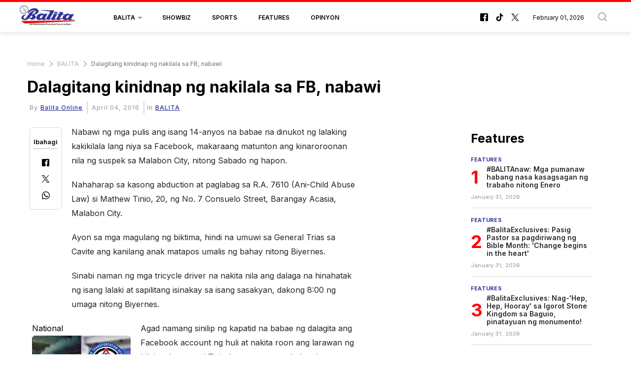

--- FILE ---
content_type: text/html; charset=UTF-8
request_url: https://balita.mb.com.ph/2016/04/04/dalagitang-kinidnap-ng-nakilala-sa-fb-nabawi/
body_size: 58413
content:
<!DOCTYPE html>
<html itemscope itemtype="http://schema.org/WebPage" lang="fil" xml:lang="fil">
<head>
    

<title> Dalagitang kinidnap ng nakilala sa FB, nabawi-Balita </title>
<link rel="shortcut icon" href="https://balita.mb.com.ph/theme_balita/images/favicon.png" title="Favicon" />

            <meta charset="utf-8"/>
<meta http-equiv="X-UA-Compatible" content="IE=edge"/>
    <meta name="ROBOTS" content="index,follow"/>
 
<meta name="language" content="fil"/>
<meta name="copyright" content="balita"/>
<meta name="format-detection" content="telephone=no"/>

<meta name="viewport" content="width=device-width, initial-scale=1, maximum-scale=2" />
                	    <meta http-equiv="refresh" content="300">
                    			<meta name="description" content="Dalagitang kinidnap ng nakilala sa FB, nabawi - BALITA -  Nabawi ng mga pulis ang isang 14-anyos na babae na dinukot ng lalaking kakikilala lang niya sa Facebook, makaraang matunton ang kinaroroonan nila ng suspek sa ..."/>
<meta name="keywords" content="Dalagitang,kinidnap,ng,nakilala,sa,FB,,nabawi"/>
<meta name="Idkeywords" content=""/>
<meta name="pageType" content="article"/>
<meta name="url" content="https://balita.mb.com.ph/2016/04/04/dalagitang-kinidnap-ng-nakilala-sa-fb-nabawi/"/>
<meta name="datePublished" content="2016-04-04T13:13:20+08:00"/>
<meta name="dateModified" content="2016-04-04T13:13:20+08:00"/>
<meta name="author" content="Balita Online"/>
<meta name="inLanguage" content="fil"/>
<meta property="fb:app_id" content=""/>
<meta property="og:url" content="https://balita.mb.com.ph/2016/04/04/dalagitang-kinidnap-ng-nakilala-sa-fb-nabawi/"/>
<meta property="og:secure_url" content="https://balita.mb.com.ph/2016/04/04/dalagitang-kinidnap-ng-nakilala-sa-fb-nabawi/"/>
<meta property="og:title" content="Dalagitang kinidnap ng nakilala sa FB, nabawi"/>
<meta property="og:description" content="Dalagitang kinidnap ng nakilala sa FB, nabawi - BALITA -  Nabawi ng mga pulis ang isang 14-anyos na babae na dinukot ng lalaking kakikilala lang niya sa Facebook, makaraang matunton ang kinaroroonan nila ng suspek sa ..."/>
<meta property="og:type" content="article"/>
<meta property="og:locale" content="fil_PH"/>
<meta property="og:site_name" content="Balita"/>
<meta property="article:published_time" content="2016-04-04 13:13:20"/>
<meta property="article:author" content="Balita Online"/>
<meta property="article:section" content="BALITA"/>
<meta name="twitter:card" content="summary_large_image"/>
<meta name="twitter:title" content="Dalagitang kinidnap ng nakilala sa FB, nabawi"/>
<meta name="twitter:description" content="Dalagitang kinidnap ng nakilala sa FB, nabawi - BALITA -  Nabawi ng mga pulis ang isang 14-anyos na babae na dinukot ng lalaking kakikilala lang niya sa Facebook, makaraang matunton ang kinaroroonan nila ng suspek sa ..."/>
<meta property="og:image"
      content="https://balita.mb.com.ph/theme_balita/images/no-image.png"/>
<meta name="twitter:image"
      content="https://balita.mb.com.ph/theme_balita/images/no-image.png"/>
<meta name="thumbnailUrl"
      content="https://balita.mb.com.ph/theme_balita/images/no-image.png"/>
<meta property="og:image:width" content="800"/>
<meta property="og:image:height" content="600"/>
<meta itemprop="identifier" content="20767"/>
<meta itemprop="headline" content="Dalagitang kinidnap ng nakilala sa FB, nabawi"/>
<meta itemprop="pageType" content="article"/>
<meta itemprop="articleSection" content="BALITA"/>
<meta itemprop="datePublished" content="2016-04-04T13:13:20+08:00"/>
<meta itemprop="dateModified" content="2016-04-04T13:13:20+08:00"/>
<meta itemprop="url" content="https://balita.mb.com.ph/2016/04/04/dalagitang-kinidnap-ng-nakilala-sa-fb-nabawi/"/>
<meta itemprop="inLanguage" content="fil"/>
<meta itemprop="author" content="Balita Online"/>
<meta itemprop="image"
      content="https://balita.mb.com.ph/theme_balita/images/no-image.png"/>
<meta itemprop="publisher" content="balita"/>
<link href="https://balita.mb.com.ph/2016/04/04/dalagitang-kinidnap-ng-nakilala-sa-fb-nabawi/" rel="canonical">



<script type="application/ld+json">
    {
        "@context": "https://schema.org",
        "@type": "NewsArticle",
        "dateCreated": "2016-04-04T13:13:20+08:00",
            "datePublished": "2016-04-04T13:13:20+08:00",
            "dateModified": "2016-04-04T13:13:20+08:00",
            "url": "https://balita.mb.com.ph/2016/04/04/dalagitang-kinidnap-ng-nakilala-sa-fb-nabawi/",
            "headline": "Dalagitang kinidnap ng nakilala sa FB, nabawi",
            "description": "Dalagitang kinidnap ng nakilala sa FB, nabawi - BALITA -  Nabawi ng mga pulis ang isang 14-anyos na babae na dinukot ng lalaking kakikilala lang niya sa Facebook, makaraang matunton ang kinaroroonan nila ng suspek sa ...",
            "keywords": "Dalagitang,kinidnap,ng,nakilala,sa,FB,,nabawi",
            "inLanguage": "fil",
            "mainEntityOfPage":{
              "@type": "WebPage",
              "@id": "https://balita.mb.com.ph/2016/04/04/dalagitang-kinidnap-ng-nakilala-sa-fb-nabawi/"
            },
            "thumbnailUrl": "https://balita.mb.com.ph/theme_balita/images/no-image.png",
            "image": {
              "@type": "ImageObject",
              "url": "https://balita.mb.com.ph/theme_balita/images/no-image.png"
            },
            "genre": "search engine optimization",
            "author": {
              "@type": "Person",
              "name": "Balita Online",
              "url":"https://balita.mb.com.ph/author/37/balita-online/"
            },
            "publisher": {
              "@type": "Organization",
              "name": "balita",
              "url": "https://balita.mb.com.ph",
              "sameAs": ["https://www.facebook.com/balita", "https://www.tiktok.com/@manilabulletin", "https://twitter.com/balita"],
              "logo": {
                "@type": "ImageObject",
                "url": "https://balita.mb.com.ph/theme_balita/images/logo.jpg",
                "width": "200",
                "height": "143"
              }
            },
            "copyrightHolder": {
              "@type": "Organization",
              "name": "balita",
              "url": "https://balita.mb.com.ph"
            }

        }
</script>

<script type="application/ld+json">
    {
      "@context": "http://schema.org",
      "@type": "Organization",
      "url": "https://balita.mb.com.ph",
      "logo": "https://balita.mb.com.ph/theme_balita/images/logo.jpg"
    }
</script>
                
<!-- THEME JS links -->
<!-- Common JS links -->
<script>
/*! jQuery v2.2.4 | (c) jQuery Foundation | jquery.org/license */
!function(a,b){"object"==typeof module&&"object"==typeof module.exports?module.exports=a.document?b(a,!0):function(a){if(!a.document)throw new Error("jQuery requires a window with a document");return b(a)}:b(a)}("undefined"!=typeof window?window:this,function(a,b){var c=[],d=a.document,e=c.slice,f=c.concat,g=c.push,h=c.indexOf,i={},j=i.toString,k=i.hasOwnProperty,l={},m="2.2.4",n=function(a,b){return new n.fn.init(a,b)},o=/^[\s\uFEFF\xA0]+|[\s\uFEFF\xA0]+$/g,p=/^-ms-/,q=/-([\da-z])/gi,r=function(a,b){return b.toUpperCase()};n.fn=n.prototype={jquery:m,constructor:n,selector:"",length:0,toArray:function(){return e.call(this)},get:function(a){return null!=a?0>a?this[a+this.length]:this[a]:e.call(this)},pushStack:function(a){var b=n.merge(this.constructor(),a);return b.prevObject=this,b.context=this.context,b},each:function(a){return n.each(this,a)},map:function(a){return this.pushStack(n.map(this,function(b,c){return a.call(b,c,b)}))},slice:function(){return this.pushStack(e.apply(this,arguments))},first:function(){return this.eq(0)},last:function(){return this.eq(-1)},eq:function(a){var b=this.length,c=+a+(0>a?b:0);return this.pushStack(c>=0&&b>c?[this[c]]:[])},end:function(){return this.prevObject||this.constructor()},push:g,sort:c.sort,splice:c.splice},n.extend=n.fn.extend=function(){var a,b,c,d,e,f,g=arguments[0]||{},h=1,i=arguments.length,j=!1;for("boolean"==typeof g&&(j=g,g=arguments[h]||{},h++),"object"==typeof g||n.isFunction(g)||(g={}),h===i&&(g=this,h--);i>h;h++)if(null!=(a=arguments[h]))for(b in a)c=g[b],d=a[b],g!==d&&(j&&d&&(n.isPlainObject(d)||(e=n.isArray(d)))?(e?(e=!1,f=c&&n.isArray(c)?c:[]):f=c&&n.isPlainObject(c)?c:{},g[b]=n.extend(j,f,d)):void 0!==d&&(g[b]=d));return g},n.extend({expando:"jQuery"+(m+Math.random()).replace(/\D/g,""),isReady:!0,error:function(a){throw new Error(a)},noop:function(){},isFunction:function(a){return"function"===n.type(a)},isArray:Array.isArray,isWindow:function(a){return null!=a&&a===a.window},isNumeric:function(a){var b=a&&a.toString();return!n.isArray(a)&&b-parseFloat(b)+1>=0},isPlainObject:function(a){var b;if("object"!==n.type(a)||a.nodeType||n.isWindow(a))return!1;if(a.constructor&&!k.call(a,"constructor")&&!k.call(a.constructor.prototype||{},"isPrototypeOf"))return!1;for(b in a);return void 0===b||k.call(a,b)},isEmptyObject:function(a){var b;for(b in a)return!1;return!0},type:function(a){return null==a?a+"":"object"==typeof a||"function"==typeof a?i[j.call(a)]||"object":typeof a},globalEval:function(a){var b,c=eval;a=n.trim(a),a&&(1===a.indexOf("use strict")?(b=d.createElement("script"),b.text=a,d.head.appendChild(b).parentNode.removeChild(b)):c(a))},camelCase:function(a){return a.replace(p,"ms-").replace(q,r)},nodeName:function(a,b){return a.nodeName&&a.nodeName.toLowerCase()===b.toLowerCase()},each:function(a,b){var c,d=0;if(s(a)){for(c=a.length;c>d;d++)if(b.call(a[d],d,a[d])===!1)break}else for(d in a)if(b.call(a[d],d,a[d])===!1)break;return a},trim:function(a){return null==a?"":(a+"").replace(o,"")},makeArray:function(a,b){var c=b||[];return null!=a&&(s(Object(a))?n.merge(c,"string"==typeof a?[a]:a):g.call(c,a)),c},inArray:function(a,b,c){return null==b?-1:h.call(b,a,c)},merge:function(a,b){for(var c=+b.length,d=0,e=a.length;c>d;d++)a[e++]=b[d];return a.length=e,a},grep:function(a,b,c){for(var d,e=[],f=0,g=a.length,h=!c;g>f;f++)d=!b(a[f],f),d!==h&&e.push(a[f]);return e},map:function(a,b,c){var d,e,g=0,h=[];if(s(a))for(d=a.length;d>g;g++)e=b(a[g],g,c),null!=e&&h.push(e);else for(g in a)e=b(a[g],g,c),null!=e&&h.push(e);return f.apply([],h)},guid:1,proxy:function(a,b){var c,d,f;return"string"==typeof b&&(c=a[b],b=a,a=c),n.isFunction(a)?(d=e.call(arguments,2),f=function(){return a.apply(b||this,d.concat(e.call(arguments)))},f.guid=a.guid=a.guid||n.guid++,f):void 0},now:Date.now,support:l}),"function"==typeof Symbol&&(n.fn[Symbol.iterator]=c[Symbol.iterator]),n.each("Boolean Number String Function Array Date RegExp Object Error Symbol".split(" "),function(a,b){i["[object "+b+"]"]=b.toLowerCase()});function s(a){var b=!!a&&"length"in a&&a.length,c=n.type(a);return"function"===c||n.isWindow(a)?!1:"array"===c||0===b||"number"==typeof b&&b>0&&b-1 in a}var t=function(a){var b,c,d,e,f,g,h,i,j,k,l,m,n,o,p,q,r,s,t,u="sizzle"+1*new Date,v=a.document,w=0,x=0,y=ga(),z=ga(),A=ga(),B=function(a,b){return a===b&&(l=!0),0},C=1<<31,D={}.hasOwnProperty,E=[],F=E.pop,G=E.push,H=E.push,I=E.slice,J=function(a,b){for(var c=0,d=a.length;d>c;c++)if(a[c]===b)return c;return-1},K="checked|selected|async|autofocus|autoplay|controls|defer|disabled|hidden|ismap|loop|multiple|open|readonly|required|scoped",L="[\\x20\\t\\r\\n\\f]",M="(?:\\\\.|[\\w-]|[^\\x00-\\xa0])+",N="\\["+L+"*("+M+")(?:"+L+"*([*^$|!~]?=)"+L+"*(?:'((?:\\\\.|[^\\\\'])*)'|\"((?:\\\\.|[^\\\\\"])*)\"|("+M+"))|)"+L+"*\\]",O=":("+M+")(?:\\((('((?:\\\\.|[^\\\\'])*)'|\"((?:\\\\.|[^\\\\\"])*)\")|((?:\\\\.|[^\\\\()[\\]]|"+N+")*)|.*)\\)|)",P=new RegExp(L+"+","g"),Q=new RegExp("^"+L+"+|((?:^|[^\\\\])(?:\\\\.)*)"+L+"+$","g"),R=new RegExp("^"+L+"*,"+L+"*"),S=new RegExp("^"+L+"*([>+~]|"+L+")"+L+"*"),T=new RegExp("="+L+"*([^\\]'\"]*?)"+L+"*\\]","g"),U=new RegExp(O),V=new RegExp("^"+M+"$"),W={ID:new RegExp("^#("+M+")"),CLASS:new RegExp("^\\.("+M+")"),TAG:new RegExp("^("+M+"|[*])"),ATTR:new RegExp("^"+N),PSEUDO:new RegExp("^"+O),CHILD:new RegExp("^:(only|first|last|nth|nth-last)-(child|of-type)(?:\\("+L+"*(even|odd|(([+-]|)(\\d*)n|)"+L+"*(?:([+-]|)"+L+"*(\\d+)|))"+L+"*\\)|)","i"),bool:new RegExp("^(?:"+K+")$","i"),needsContext:new RegExp("^"+L+"*[>+~]|:(even|odd|eq|gt|lt|nth|first|last)(?:\\("+L+"*((?:-\\d)?\\d*)"+L+"*\\)|)(?=[^-]|$)","i")},X=/^(?:input|select|textarea|button)$/i,Y=/^h\d$/i,Z=/^[^{]+\{\s*\[native \w/,$=/^(?:#([\w-]+)|(\w+)|\.([\w-]+))$/,_=/[+~]/,aa=/'|\\/g,ba=new RegExp("\\\\([\\da-f]{1,6}"+L+"?|("+L+")|.)","ig"),ca=function(a,b,c){var d="0x"+b-65536;return d!==d||c?b:0>d?String.fromCharCode(d+65536):String.fromCharCode(d>>10|55296,1023&d|56320)},da=function(){m()};try{H.apply(E=I.call(v.childNodes),v.childNodes),E[v.childNodes.length].nodeType}catch(ea){H={apply:E.length?function(a,b){G.apply(a,I.call(b))}:function(a,b){var c=a.length,d=0;while(a[c++]=b[d++]);a.length=c-1}}}function fa(a,b,d,e){var f,h,j,k,l,o,r,s,w=b&&b.ownerDocument,x=b?b.nodeType:9;if(d=d||[],"string"!=typeof a||!a||1!==x&&9!==x&&11!==x)return d;if(!e&&((b?b.ownerDocument||b:v)!==n&&m(b),b=b||n,p)){if(11!==x&&(o=$.exec(a)))if(f=o[1]){if(9===x){if(!(j=b.getElementById(f)))return d;if(j.id===f)return d.push(j),d}else if(w&&(j=w.getElementById(f))&&t(b,j)&&j.id===f)return d.push(j),d}else{if(o[2])return H.apply(d,b.getElementsByTagName(a)),d;if((f=o[3])&&c.getElementsByClassName&&b.getElementsByClassName)return H.apply(d,b.getElementsByClassName(f)),d}if(c.qsa&&!A[a+" "]&&(!q||!q.test(a))){if(1!==x)w=b,s=a;else if("object"!==b.nodeName.toLowerCase()){(k=b.getAttribute("id"))?k=k.replace(aa,"\\$&"):b.setAttribute("id",k=u),r=g(a),h=r.length,l=V.test(k)?"#"+k:"[id='"+k+"']";while(h--)r[h]=l+" "+qa(r[h]);s=r.join(","),w=_.test(a)&&oa(b.parentNode)||b}if(s)try{return H.apply(d,w.querySelectorAll(s)),d}catch(y){}finally{k===u&&b.removeAttribute("id")}}}return i(a.replace(Q,"$1"),b,d,e)}function ga(){var a=[];function b(c,e){return a.push(c+" ")>d.cacheLength&&delete b[a.shift()],b[c+" "]=e}return b}function ha(a){return a[u]=!0,a}function ia(a){var b=n.createElement("div");try{return!!a(b)}catch(c){return!1}finally{b.parentNode&&b.parentNode.removeChild(b),b=null}}function ja(a,b){var c=a.split("|"),e=c.length;while(e--)d.attrHandle[c[e]]=b}function ka(a,b){var c=b&&a,d=c&&1===a.nodeType&&1===b.nodeType&&(~b.sourceIndex||C)-(~a.sourceIndex||C);if(d)return d;if(c)while(c=c.nextSibling)if(c===b)return-1;return a?1:-1}function la(a){return function(b){var c=b.nodeName.toLowerCase();return"input"===c&&b.type===a}}function ma(a){return function(b){var c=b.nodeName.toLowerCase();return("input"===c||"button"===c)&&b.type===a}}function na(a){return ha(function(b){return b=+b,ha(function(c,d){var e,f=a([],c.length,b),g=f.length;while(g--)c[e=f[g]]&&(c[e]=!(d[e]=c[e]))})})}function oa(a){return a&&"undefined"!=typeof a.getElementsByTagName&&a}c=fa.support={},f=fa.isXML=function(a){var b=a&&(a.ownerDocument||a).documentElement;return b?"HTML"!==b.nodeName:!1},m=fa.setDocument=function(a){var b,e,g=a?a.ownerDocument||a:v;return g!==n&&9===g.nodeType&&g.documentElement?(n=g,o=n.documentElement,p=!f(n),(e=n.defaultView)&&e.top!==e&&(e.addEventListener?e.addEventListener("unload",da,!1):e.attachEvent&&e.attachEvent("onunload",da)),c.attributes=ia(function(a){return a.className="i",!a.getAttribute("className")}),c.getElementsByTagName=ia(function(a){return a.appendChild(n.createComment("")),!a.getElementsByTagName("*").length}),c.getElementsByClassName=Z.test(n.getElementsByClassName),c.getById=ia(function(a){return o.appendChild(a).id=u,!n.getElementsByName||!n.getElementsByName(u).length}),c.getById?(d.find.ID=function(a,b){if("undefined"!=typeof b.getElementById&&p){var c=b.getElementById(a);return c?[c]:[]}},d.filter.ID=function(a){var b=a.replace(ba,ca);return function(a){return a.getAttribute("id")===b}}):(delete d.find.ID,d.filter.ID=function(a){var b=a.replace(ba,ca);return function(a){var c="undefined"!=typeof a.getAttributeNode&&a.getAttributeNode("id");return c&&c.value===b}}),d.find.TAG=c.getElementsByTagName?function(a,b){return"undefined"!=typeof b.getElementsByTagName?b.getElementsByTagName(a):c.qsa?b.querySelectorAll(a):void 0}:function(a,b){var c,d=[],e=0,f=b.getElementsByTagName(a);if("*"===a){while(c=f[e++])1===c.nodeType&&d.push(c);return d}return f},d.find.CLASS=c.getElementsByClassName&&function(a,b){return"undefined"!=typeof b.getElementsByClassName&&p?b.getElementsByClassName(a):void 0},r=[],q=[],(c.qsa=Z.test(n.querySelectorAll))&&(ia(function(a){o.appendChild(a).innerHTML="<a id='"+u+"'></a><select id='"+u+"-\r\\' msallowcapture=''><option selected=''></option></select>",a.querySelectorAll("[msallowcapture^='']").length&&q.push("[*^$]="+L+"*(?:''|\"\")"),a.querySelectorAll("[selected]").length||q.push("\\["+L+"*(?:value|"+K+")"),a.querySelectorAll("[id~="+u+"-]").length||q.push("~="),a.querySelectorAll(":checked").length||q.push(":checked"),a.querySelectorAll("a#"+u+"+*").length||q.push(".#.+[+~]")}),ia(function(a){var b=n.createElement("input");b.setAttribute("type","hidden"),a.appendChild(b).setAttribute("name","D"),a.querySelectorAll("[name=d]").length&&q.push("name"+L+"*[*^$|!~]?="),a.querySelectorAll(":enabled").length||q.push(":enabled",":disabled"),a.querySelectorAll("*,:x"),q.push(",.*:")})),(c.matchesSelector=Z.test(s=o.matches||o.webkitMatchesSelector||o.mozMatchesSelector||o.oMatchesSelector||o.msMatchesSelector))&&ia(function(a){c.disconnectedMatch=s.call(a,"div"),s.call(a,"[s!='']:x"),r.push("!=",O)}),q=q.length&&new RegExp(q.join("|")),r=r.length&&new RegExp(r.join("|")),b=Z.test(o.compareDocumentPosition),t=b||Z.test(o.contains)?function(a,b){var c=9===a.nodeType?a.documentElement:a,d=b&&b.parentNode;return a===d||!(!d||1!==d.nodeType||!(c.contains?c.contains(d):a.compareDocumentPosition&&16&a.compareDocumentPosition(d)))}:function(a,b){if(b)while(b=b.parentNode)if(b===a)return!0;return!1},B=b?function(a,b){if(a===b)return l=!0,0;var d=!a.compareDocumentPosition-!b.compareDocumentPosition;return d?d:(d=(a.ownerDocument||a)===(b.ownerDocument||b)?a.compareDocumentPosition(b):1,1&d||!c.sortDetached&&b.compareDocumentPosition(a)===d?a===n||a.ownerDocument===v&&t(v,a)?-1:b===n||b.ownerDocument===v&&t(v,b)?1:k?J(k,a)-J(k,b):0:4&d?-1:1)}:function(a,b){if(a===b)return l=!0,0;var c,d=0,e=a.parentNode,f=b.parentNode,g=[a],h=[b];if(!e||!f)return a===n?-1:b===n?1:e?-1:f?1:k?J(k,a)-J(k,b):0;if(e===f)return ka(a,b);c=a;while(c=c.parentNode)g.unshift(c);c=b;while(c=c.parentNode)h.unshift(c);while(g[d]===h[d])d++;return d?ka(g[d],h[d]):g[d]===v?-1:h[d]===v?1:0},n):n},fa.matches=function(a,b){return fa(a,null,null,b)},fa.matchesSelector=function(a,b){if((a.ownerDocument||a)!==n&&m(a),b=b.replace(T,"='$1']"),c.matchesSelector&&p&&!A[b+" "]&&(!r||!r.test(b))&&(!q||!q.test(b)))try{var d=s.call(a,b);if(d||c.disconnectedMatch||a.document&&11!==a.document.nodeType)return d}catch(e){}return fa(b,n,null,[a]).length>0},fa.contains=function(a,b){return(a.ownerDocument||a)!==n&&m(a),t(a,b)},fa.attr=function(a,b){(a.ownerDocument||a)!==n&&m(a);var e=d.attrHandle[b.toLowerCase()],f=e&&D.call(d.attrHandle,b.toLowerCase())?e(a,b,!p):void 0;return void 0!==f?f:c.attributes||!p?a.getAttribute(b):(f=a.getAttributeNode(b))&&f.specified?f.value:null},fa.error=function(a){throw new Error("Syntax error, unrecognized expression: "+a)},fa.uniqueSort=function(a){var b,d=[],e=0,f=0;if(l=!c.detectDuplicates,k=!c.sortStable&&a.slice(0),a.sort(B),l){while(b=a[f++])b===a[f]&&(e=d.push(f));while(e--)a.splice(d[e],1)}return k=null,a},e=fa.getText=function(a){var b,c="",d=0,f=a.nodeType;if(f){if(1===f||9===f||11===f){if("string"==typeof a.textContent)return a.textContent;for(a=a.firstChild;a;a=a.nextSibling)c+=e(a)}else if(3===f||4===f)return a.nodeValue}else while(b=a[d++])c+=e(b);return c},d=fa.selectors={cacheLength:50,createPseudo:ha,match:W,attrHandle:{},find:{},relative:{">":{dir:"parentNode",first:!0}," ":{dir:"parentNode"},"+":{dir:"previousSibling",first:!0},"~":{dir:"previousSibling"}},preFilter:{ATTR:function(a){return a[1]=a[1].replace(ba,ca),a[3]=(a[3]||a[4]||a[5]||"").replace(ba,ca),"~="===a[2]&&(a[3]=" "+a[3]+" "),a.slice(0,4)},CHILD:function(a){return a[1]=a[1].toLowerCase(),"nth"===a[1].slice(0,3)?(a[3]||fa.error(a[0]),a[4]=+(a[4]?a[5]+(a[6]||1):2*("even"===a[3]||"odd"===a[3])),a[5]=+(a[7]+a[8]||"odd"===a[3])):a[3]&&fa.error(a[0]),a},PSEUDO:function(a){var b,c=!a[6]&&a[2];return W.CHILD.test(a[0])?null:(a[3]?a[2]=a[4]||a[5]||"":c&&U.test(c)&&(b=g(c,!0))&&(b=c.indexOf(")",c.length-b)-c.length)&&(a[0]=a[0].slice(0,b),a[2]=c.slice(0,b)),a.slice(0,3))}},filter:{TAG:function(a){var b=a.replace(ba,ca).toLowerCase();return"*"===a?function(){return!0}:function(a){return a.nodeName&&a.nodeName.toLowerCase()===b}},CLASS:function(a){var b=y[a+" "];return b||(b=new RegExp("(^|"+L+")"+a+"("+L+"|$)"))&&y(a,function(a){return b.test("string"==typeof a.className&&a.className||"undefined"!=typeof a.getAttribute&&a.getAttribute("class")||"")})},ATTR:function(a,b,c){return function(d){var e=fa.attr(d,a);return null==e?"!="===b:b?(e+="","="===b?e===c:"!="===b?e!==c:"^="===b?c&&0===e.indexOf(c):"*="===b?c&&e.indexOf(c)>-1:"$="===b?c&&e.slice(-c.length)===c:"~="===b?(" "+e.replace(P," ")+" ").indexOf(c)>-1:"|="===b?e===c||e.slice(0,c.length+1)===c+"-":!1):!0}},CHILD:function(a,b,c,d,e){var f="nth"!==a.slice(0,3),g="last"!==a.slice(-4),h="of-type"===b;return 1===d&&0===e?function(a){return!!a.parentNode}:function(b,c,i){var j,k,l,m,n,o,p=f!==g?"nextSibling":"previousSibling",q=b.parentNode,r=h&&b.nodeName.toLowerCase(),s=!i&&!h,t=!1;if(q){if(f){while(p){m=b;while(m=m[p])if(h?m.nodeName.toLowerCase()===r:1===m.nodeType)return!1;o=p="only"===a&&!o&&"nextSibling"}return!0}if(o=[g?q.firstChild:q.lastChild],g&&s){m=q,l=m[u]||(m[u]={}),k=l[m.uniqueID]||(l[m.uniqueID]={}),j=k[a]||[],n=j[0]===w&&j[1],t=n&&j[2],m=n&&q.childNodes[n];while(m=++n&&m&&m[p]||(t=n=0)||o.pop())if(1===m.nodeType&&++t&&m===b){k[a]=[w,n,t];break}}else if(s&&(m=b,l=m[u]||(m[u]={}),k=l[m.uniqueID]||(l[m.uniqueID]={}),j=k[a]||[],n=j[0]===w&&j[1],t=n),t===!1)while(m=++n&&m&&m[p]||(t=n=0)||o.pop())if((h?m.nodeName.toLowerCase()===r:1===m.nodeType)&&++t&&(s&&(l=m[u]||(m[u]={}),k=l[m.uniqueID]||(l[m.uniqueID]={}),k[a]=[w,t]),m===b))break;return t-=e,t===d||t%d===0&&t/d>=0}}},PSEUDO:function(a,b){var c,e=d.pseudos[a]||d.setFilters[a.toLowerCase()]||fa.error("unsupported pseudo: "+a);return e[u]?e(b):e.length>1?(c=[a,a,"",b],d.setFilters.hasOwnProperty(a.toLowerCase())?ha(function(a,c){var d,f=e(a,b),g=f.length;while(g--)d=J(a,f[g]),a[d]=!(c[d]=f[g])}):function(a){return e(a,0,c)}):e}},pseudos:{not:ha(function(a){var b=[],c=[],d=h(a.replace(Q,"$1"));return d[u]?ha(function(a,b,c,e){var f,g=d(a,null,e,[]),h=a.length;while(h--)(f=g[h])&&(a[h]=!(b[h]=f))}):function(a,e,f){return b[0]=a,d(b,null,f,c),b[0]=null,!c.pop()}}),has:ha(function(a){return function(b){return fa(a,b).length>0}}),contains:ha(function(a){return a=a.replace(ba,ca),function(b){return(b.textContent||b.innerText||e(b)).indexOf(a)>-1}}),lang:ha(function(a){return V.test(a||"")||fa.error("unsupported lang: "+a),a=a.replace(ba,ca).toLowerCase(),function(b){var c;do if(c=p?b.lang:b.getAttribute("xml:lang")||b.getAttribute("lang"))return c=c.toLowerCase(),c===a||0===c.indexOf(a+"-");while((b=b.parentNode)&&1===b.nodeType);return!1}}),target:function(b){var c=a.location&&a.location.hash;return c&&c.slice(1)===b.id},root:function(a){return a===o},focus:function(a){return a===n.activeElement&&(!n.hasFocus||n.hasFocus())&&!!(a.type||a.href||~a.tabIndex)},enabled:function(a){return a.disabled===!1},disabled:function(a){return a.disabled===!0},checked:function(a){var b=a.nodeName.toLowerCase();return"input"===b&&!!a.checked||"option"===b&&!!a.selected},selected:function(a){return a.parentNode&&a.parentNode.selectedIndex,a.selected===!0},empty:function(a){for(a=a.firstChild;a;a=a.nextSibling)if(a.nodeType<6)return!1;return!0},parent:function(a){return!d.pseudos.empty(a)},header:function(a){return Y.test(a.nodeName)},input:function(a){return X.test(a.nodeName)},button:function(a){var b=a.nodeName.toLowerCase();return"input"===b&&"button"===a.type||"button"===b},text:function(a){var b;return"input"===a.nodeName.toLowerCase()&&"text"===a.type&&(null==(b=a.getAttribute("type"))||"text"===b.toLowerCase())},first:na(function(){return[0]}),last:na(function(a,b){return[b-1]}),eq:na(function(a,b,c){return[0>c?c+b:c]}),even:na(function(a,b){for(var c=0;b>c;c+=2)a.push(c);return a}),odd:na(function(a,b){for(var c=1;b>c;c+=2)a.push(c);return a}),lt:na(function(a,b,c){for(var d=0>c?c+b:c;--d>=0;)a.push(d);return a}),gt:na(function(a,b,c){for(var d=0>c?c+b:c;++d<b;)a.push(d);return a})}},d.pseudos.nth=d.pseudos.eq;for(b in{radio:!0,checkbox:!0,file:!0,password:!0,image:!0})d.pseudos[b]=la(b);for(b in{submit:!0,reset:!0})d.pseudos[b]=ma(b);function pa(){}pa.prototype=d.filters=d.pseudos,d.setFilters=new pa,g=fa.tokenize=function(a,b){var c,e,f,g,h,i,j,k=z[a+" "];if(k)return b?0:k.slice(0);h=a,i=[],j=d.preFilter;while(h){c&&!(e=R.exec(h))||(e&&(h=h.slice(e[0].length)||h),i.push(f=[])),c=!1,(e=S.exec(h))&&(c=e.shift(),f.push({value:c,type:e[0].replace(Q," ")}),h=h.slice(c.length));for(g in d.filter)!(e=W[g].exec(h))||j[g]&&!(e=j[g](e))||(c=e.shift(),f.push({value:c,type:g,matches:e}),h=h.slice(c.length));if(!c)break}return b?h.length:h?fa.error(a):z(a,i).slice(0)};function qa(a){for(var b=0,c=a.length,d="";c>b;b++)d+=a[b].value;return d}function ra(a,b,c){var d=b.dir,e=c&&"parentNode"===d,f=x++;return b.first?function(b,c,f){while(b=b[d])if(1===b.nodeType||e)return a(b,c,f)}:function(b,c,g){var h,i,j,k=[w,f];if(g){while(b=b[d])if((1===b.nodeType||e)&&a(b,c,g))return!0}else while(b=b[d])if(1===b.nodeType||e){if(j=b[u]||(b[u]={}),i=j[b.uniqueID]||(j[b.uniqueID]={}),(h=i[d])&&h[0]===w&&h[1]===f)return k[2]=h[2];if(i[d]=k,k[2]=a(b,c,g))return!0}}}function sa(a){return a.length>1?function(b,c,d){var e=a.length;while(e--)if(!a[e](b,c,d))return!1;return!0}:a[0]}function ta(a,b,c){for(var d=0,e=b.length;e>d;d++)fa(a,b[d],c);return c}function ua(a,b,c,d,e){for(var f,g=[],h=0,i=a.length,j=null!=b;i>h;h++)(f=a[h])&&(c&&!c(f,d,e)||(g.push(f),j&&b.push(h)));return g}function va(a,b,c,d,e,f){return d&&!d[u]&&(d=va(d)),e&&!e[u]&&(e=va(e,f)),ha(function(f,g,h,i){var j,k,l,m=[],n=[],o=g.length,p=f||ta(b||"*",h.nodeType?[h]:h,[]),q=!a||!f&&b?p:ua(p,m,a,h,i),r=c?e||(f?a:o||d)?[]:g:q;if(c&&c(q,r,h,i),d){j=ua(r,n),d(j,[],h,i),k=j.length;while(k--)(l=j[k])&&(r[n[k]]=!(q[n[k]]=l))}if(f){if(e||a){if(e){j=[],k=r.length;while(k--)(l=r[k])&&j.push(q[k]=l);e(null,r=[],j,i)}k=r.length;while(k--)(l=r[k])&&(j=e?J(f,l):m[k])>-1&&(f[j]=!(g[j]=l))}}else r=ua(r===g?r.splice(o,r.length):r),e?e(null,g,r,i):H.apply(g,r)})}function wa(a){for(var b,c,e,f=a.length,g=d.relative[a[0].type],h=g||d.relative[" "],i=g?1:0,k=ra(function(a){return a===b},h,!0),l=ra(function(a){return J(b,a)>-1},h,!0),m=[function(a,c,d){var e=!g&&(d||c!==j)||((b=c).nodeType?k(a,c,d):l(a,c,d));return b=null,e}];f>i;i++)if(c=d.relative[a[i].type])m=[ra(sa(m),c)];else{if(c=d.filter[a[i].type].apply(null,a[i].matches),c[u]){for(e=++i;f>e;e++)if(d.relative[a[e].type])break;return va(i>1&&sa(m),i>1&&qa(a.slice(0,i-1).concat({value:" "===a[i-2].type?"*":""})).replace(Q,"$1"),c,e>i&&wa(a.slice(i,e)),f>e&&wa(a=a.slice(e)),f>e&&qa(a))}m.push(c)}return sa(m)}function xa(a,b){var c=b.length>0,e=a.length>0,f=function(f,g,h,i,k){var l,o,q,r=0,s="0",t=f&&[],u=[],v=j,x=f||e&&d.find.TAG("*",k),y=w+=null==v?1:Math.random()||.1,z=x.length;for(k&&(j=g===n||g||k);s!==z&&null!=(l=x[s]);s++){if(e&&l){o=0,g||l.ownerDocument===n||(m(l),h=!p);while(q=a[o++])if(q(l,g||n,h)){i.push(l);break}k&&(w=y)}c&&((l=!q&&l)&&r--,f&&t.push(l))}if(r+=s,c&&s!==r){o=0;while(q=b[o++])q(t,u,g,h);if(f){if(r>0)while(s--)t[s]||u[s]||(u[s]=F.call(i));u=ua(u)}H.apply(i,u),k&&!f&&u.length>0&&r+b.length>1&&fa.uniqueSort(i)}return k&&(w=y,j=v),t};return c?ha(f):f}return h=fa.compile=function(a,b){var c,d=[],e=[],f=A[a+" "];if(!f){b||(b=g(a)),c=b.length;while(c--)f=wa(b[c]),f[u]?d.push(f):e.push(f);f=A(a,xa(e,d)),f.selector=a}return f},i=fa.select=function(a,b,e,f){var i,j,k,l,m,n="function"==typeof a&&a,o=!f&&g(a=n.selector||a);if(e=e||[],1===o.length){if(j=o[0]=o[0].slice(0),j.length>2&&"ID"===(k=j[0]).type&&c.getById&&9===b.nodeType&&p&&d.relative[j[1].type]){if(b=(d.find.ID(k.matches[0].replace(ba,ca),b)||[])[0],!b)return e;n&&(b=b.parentNode),a=a.slice(j.shift().value.length)}i=W.needsContext.test(a)?0:j.length;while(i--){if(k=j[i],d.relative[l=k.type])break;if((m=d.find[l])&&(f=m(k.matches[0].replace(ba,ca),_.test(j[0].type)&&oa(b.parentNode)||b))){if(j.splice(i,1),a=f.length&&qa(j),!a)return H.apply(e,f),e;break}}}return(n||h(a,o))(f,b,!p,e,!b||_.test(a)&&oa(b.parentNode)||b),e},c.sortStable=u.split("").sort(B).join("")===u,c.detectDuplicates=!!l,m(),c.sortDetached=ia(function(a){return 1&a.compareDocumentPosition(n.createElement("div"))}),ia(function(a){return a.innerHTML="<a href='#'></a>","#"===a.firstChild.getAttribute("href")})||ja("type|href|height|width",function(a,b,c){return c?void 0:a.getAttribute(b,"type"===b.toLowerCase()?1:2)}),c.attributes&&ia(function(a){return a.innerHTML="<input/>",a.firstChild.setAttribute("value",""),""===a.firstChild.getAttribute("value")})||ja("value",function(a,b,c){return c||"input"!==a.nodeName.toLowerCase()?void 0:a.defaultValue}),ia(function(a){return null==a.getAttribute("disabled")})||ja(K,function(a,b,c){var d;return c?void 0:a[b]===!0?b.toLowerCase():(d=a.getAttributeNode(b))&&d.specified?d.value:null}),fa}(a);n.find=t,n.expr=t.selectors,n.expr[":"]=n.expr.pseudos,n.uniqueSort=n.unique=t.uniqueSort,n.text=t.getText,n.isXMLDoc=t.isXML,n.contains=t.contains;var u=function(a,b,c){var d=[],e=void 0!==c;while((a=a[b])&&9!==a.nodeType)if(1===a.nodeType){if(e&&n(a).is(c))break;d.push(a)}return d},v=function(a,b){for(var c=[];a;a=a.nextSibling)1===a.nodeType&&a!==b&&c.push(a);return c},w=n.expr.match.needsContext,x=/^<([\w-]+)\s*\/?>(?:<\/\1>|)$/,y=/^.[^:#\[\.,]*$/;function z(a,b,c){if(n.isFunction(b))return n.grep(a,function(a,d){return!!b.call(a,d,a)!==c});if(b.nodeType)return n.grep(a,function(a){return a===b!==c});if("string"==typeof b){if(y.test(b))return n.filter(b,a,c);b=n.filter(b,a)}return n.grep(a,function(a){return h.call(b,a)>-1!==c})}n.filter=function(a,b,c){var d=b[0];return c&&(a=":not("+a+")"),1===b.length&&1===d.nodeType?n.find.matchesSelector(d,a)?[d]:[]:n.find.matches(a,n.grep(b,function(a){return 1===a.nodeType}))},n.fn.extend({find:function(a){var b,c=this.length,d=[],e=this;if("string"!=typeof a)return this.pushStack(n(a).filter(function(){for(b=0;c>b;b++)if(n.contains(e[b],this))return!0}));for(b=0;c>b;b++)n.find(a,e[b],d);return d=this.pushStack(c>1?n.unique(d):d),d.selector=this.selector?this.selector+" "+a:a,d},filter:function(a){return this.pushStack(z(this,a||[],!1))},not:function(a){return this.pushStack(z(this,a||[],!0))},is:function(a){return!!z(this,"string"==typeof a&&w.test(a)?n(a):a||[],!1).length}});var A,B=/^(?:\s*(<[\w\W]+>)[^>]*|#([\w-]*))$/,C=n.fn.init=function(a,b,c){var e,f;if(!a)return this;if(c=c||A,"string"==typeof a){if(e="<"===a[0]&&">"===a[a.length-1]&&a.length>=3?[null,a,null]:B.exec(a),!e||!e[1]&&b)return!b||b.jquery?(b||c).find(a):this.constructor(b).find(a);if(e[1]){if(b=b instanceof n?b[0]:b,n.merge(this,n.parseHTML(e[1],b&&b.nodeType?b.ownerDocument||b:d,!0)),x.test(e[1])&&n.isPlainObject(b))for(e in b)n.isFunction(this[e])?this[e](b[e]):this.attr(e,b[e]);return this}return f=d.getElementById(e[2]),f&&f.parentNode&&(this.length=1,this[0]=f),this.context=d,this.selector=a,this}return a.nodeType?(this.context=this[0]=a,this.length=1,this):n.isFunction(a)?void 0!==c.ready?c.ready(a):a(n):(void 0!==a.selector&&(this.selector=a.selector,this.context=a.context),n.makeArray(a,this))};C.prototype=n.fn,A=n(d);var D=/^(?:parents|prev(?:Until|All))/,E={children:!0,contents:!0,next:!0,prev:!0};n.fn.extend({has:function(a){var b=n(a,this),c=b.length;return this.filter(function(){for(var a=0;c>a;a++)if(n.contains(this,b[a]))return!0})},closest:function(a,b){for(var c,d=0,e=this.length,f=[],g=w.test(a)||"string"!=typeof a?n(a,b||this.context):0;e>d;d++)for(c=this[d];c&&c!==b;c=c.parentNode)if(c.nodeType<11&&(g?g.index(c)>-1:1===c.nodeType&&n.find.matchesSelector(c,a))){f.push(c);break}return this.pushStack(f.length>1?n.uniqueSort(f):f)},index:function(a){return a?"string"==typeof a?h.call(n(a),this[0]):h.call(this,a.jquery?a[0]:a):this[0]&&this[0].parentNode?this.first().prevAll().length:-1},add:function(a,b){return this.pushStack(n.uniqueSort(n.merge(this.get(),n(a,b))))},addBack:function(a){return this.add(null==a?this.prevObject:this.prevObject.filter(a))}});function F(a,b){while((a=a[b])&&1!==a.nodeType);return a}n.each({parent:function(a){var b=a.parentNode;return b&&11!==b.nodeType?b:null},parents:function(a){return u(a,"parentNode")},parentsUntil:function(a,b,c){return u(a,"parentNode",c)},next:function(a){return F(a,"nextSibling")},prev:function(a){return F(a,"previousSibling")},nextAll:function(a){return u(a,"nextSibling")},prevAll:function(a){return u(a,"previousSibling")},nextUntil:function(a,b,c){return u(a,"nextSibling",c)},prevUntil:function(a,b,c){return u(a,"previousSibling",c)},siblings:function(a){return v((a.parentNode||{}).firstChild,a)},children:function(a){return v(a.firstChild)},contents:function(a){return a.contentDocument||n.merge([],a.childNodes)}},function(a,b){n.fn[a]=function(c,d){var e=n.map(this,b,c);return"Until"!==a.slice(-5)&&(d=c),d&&"string"==typeof d&&(e=n.filter(d,e)),this.length>1&&(E[a]||n.uniqueSort(e),D.test(a)&&e.reverse()),this.pushStack(e)}});var G=/\S+/g;function H(a){var b={};return n.each(a.match(G)||[],function(a,c){b[c]=!0}),b}n.Callbacks=function(a){a="string"==typeof a?H(a):n.extend({},a);var b,c,d,e,f=[],g=[],h=-1,i=function(){for(e=a.once,d=b=!0;g.length;h=-1){c=g.shift();while(++h<f.length)f[h].apply(c[0],c[1])===!1&&a.stopOnFalse&&(h=f.length,c=!1)}a.memory||(c=!1),b=!1,e&&(f=c?[]:"")},j={add:function(){return f&&(c&&!b&&(h=f.length-1,g.push(c)),function d(b){n.each(b,function(b,c){n.isFunction(c)?a.unique&&j.has(c)||f.push(c):c&&c.length&&"string"!==n.type(c)&&d(c)})}(arguments),c&&!b&&i()),this},remove:function(){return n.each(arguments,function(a,b){var c;while((c=n.inArray(b,f,c))>-1)f.splice(c,1),h>=c&&h--}),this},has:function(a){return a?n.inArray(a,f)>-1:f.length>0},empty:function(){return f&&(f=[]),this},disable:function(){return e=g=[],f=c="",this},disabled:function(){return!f},lock:function(){return e=g=[],c||(f=c=""),this},locked:function(){return!!e},fireWith:function(a,c){return e||(c=c||[],c=[a,c.slice?c.slice():c],g.push(c),b||i()),this},fire:function(){return j.fireWith(this,arguments),this},fired:function(){return!!d}};return j},n.extend({Deferred:function(a){var b=[["resolve","done",n.Callbacks("once memory"),"resolved"],["reject","fail",n.Callbacks("once memory"),"rejected"],["notify","progress",n.Callbacks("memory")]],c="pending",d={state:function(){return c},always:function(){return e.done(arguments).fail(arguments),this},then:function(){var a=arguments;return n.Deferred(function(c){n.each(b,function(b,f){var g=n.isFunction(a[b])&&a[b];e[f[1]](function(){var a=g&&g.apply(this,arguments);a&&n.isFunction(a.promise)?a.promise().progress(c.notify).done(c.resolve).fail(c.reject):c[f[0]+"With"](this===d?c.promise():this,g?[a]:arguments)})}),a=null}).promise()},promise:function(a){return null!=a?n.extend(a,d):d}},e={};return d.pipe=d.then,n.each(b,function(a,f){var g=f[2],h=f[3];d[f[1]]=g.add,h&&g.add(function(){c=h},b[1^a][2].disable,b[2][2].lock),e[f[0]]=function(){return e[f[0]+"With"](this===e?d:this,arguments),this},e[f[0]+"With"]=g.fireWith}),d.promise(e),a&&a.call(e,e),e},when:function(a){var b=0,c=e.call(arguments),d=c.length,f=1!==d||a&&n.isFunction(a.promise)?d:0,g=1===f?a:n.Deferred(),h=function(a,b,c){return function(d){b[a]=this,c[a]=arguments.length>1?e.call(arguments):d,c===i?g.notifyWith(b,c):--f||g.resolveWith(b,c)}},i,j,k;if(d>1)for(i=new Array(d),j=new Array(d),k=new Array(d);d>b;b++)c[b]&&n.isFunction(c[b].promise)?c[b].promise().progress(h(b,j,i)).done(h(b,k,c)).fail(g.reject):--f;return f||g.resolveWith(k,c),g.promise()}});var I;n.fn.ready=function(a){return n.ready.promise().done(a),this},n.extend({isReady:!1,readyWait:1,holdReady:function(a){a?n.readyWait++:n.ready(!0)},ready:function(a){(a===!0?--n.readyWait:n.isReady)||(n.isReady=!0,a!==!0&&--n.readyWait>0||(I.resolveWith(d,[n]),n.fn.triggerHandler&&(n(d).triggerHandler("ready"),n(d).off("ready"))))}});function J(){d.removeEventListener("DOMContentLoaded",J),a.removeEventListener("load",J),n.ready()}n.ready.promise=function(b){return I||(I=n.Deferred(),"complete"===d.readyState||"loading"!==d.readyState&&!d.documentElement.doScroll?a.setTimeout(n.ready):(d.addEventListener("DOMContentLoaded",J),a.addEventListener("load",J))),I.promise(b)},n.ready.promise();var K=function(a,b,c,d,e,f,g){var h=0,i=a.length,j=null==c;if("object"===n.type(c)){e=!0;for(h in c)K(a,b,h,c[h],!0,f,g)}else if(void 0!==d&&(e=!0,n.isFunction(d)||(g=!0),j&&(g?(b.call(a,d),b=null):(j=b,b=function(a,b,c){return j.call(n(a),c)})),b))for(;i>h;h++)b(a[h],c,g?d:d.call(a[h],h,b(a[h],c)));return e?a:j?b.call(a):i?b(a[0],c):f},L=function(a){return 1===a.nodeType||9===a.nodeType||!+a.nodeType};function M(){this.expando=n.expando+M.uid++}M.uid=1,M.prototype={register:function(a,b){var c=b||{};return a.nodeType?a[this.expando]=c:Object.defineProperty(a,this.expando,{value:c,writable:!0,configurable:!0}),a[this.expando]},cache:function(a){if(!L(a))return{};var b=a[this.expando];return b||(b={},L(a)&&(a.nodeType?a[this.expando]=b:Object.defineProperty(a,this.expando,{value:b,configurable:!0}))),b},set:function(a,b,c){var d,e=this.cache(a);if("string"==typeof b)e[b]=c;else for(d in b)e[d]=b[d];return e},get:function(a,b){return void 0===b?this.cache(a):a[this.expando]&&a[this.expando][b]},access:function(a,b,c){var d;return void 0===b||b&&"string"==typeof b&&void 0===c?(d=this.get(a,b),void 0!==d?d:this.get(a,n.camelCase(b))):(this.set(a,b,c),void 0!==c?c:b)},remove:function(a,b){var c,d,e,f=a[this.expando];if(void 0!==f){if(void 0===b)this.register(a);else{n.isArray(b)?d=b.concat(b.map(n.camelCase)):(e=n.camelCase(b),b in f?d=[b,e]:(d=e,d=d in f?[d]:d.match(G)||[])),c=d.length;while(c--)delete f[d[c]]}(void 0===b||n.isEmptyObject(f))&&(a.nodeType?a[this.expando]=void 0:delete a[this.expando])}},hasData:function(a){var b=a[this.expando];return void 0!==b&&!n.isEmptyObject(b)}};var N=new M,O=new M,P=/^(?:\{[\w\W]*\}|\[[\w\W]*\])$/,Q=/[A-Z]/g;function R(a,b,c){var d;if(void 0===c&&1===a.nodeType)if(d="data-"+b.replace(Q,"-$&").toLowerCase(),c=a.getAttribute(d),"string"==typeof c){try{c="true"===c?!0:"false"===c?!1:"null"===c?null:+c+""===c?+c:P.test(c)?n.parseJSON(c):c;
}catch(e){}O.set(a,b,c)}else c=void 0;return c}n.extend({hasData:function(a){return O.hasData(a)||N.hasData(a)},data:function(a,b,c){return O.access(a,b,c)},removeData:function(a,b){O.remove(a,b)},_data:function(a,b,c){return N.access(a,b,c)},_removeData:function(a,b){N.remove(a,b)}}),n.fn.extend({data:function(a,b){var c,d,e,f=this[0],g=f&&f.attributes;if(void 0===a){if(this.length&&(e=O.get(f),1===f.nodeType&&!N.get(f,"hasDataAttrs"))){c=g.length;while(c--)g[c]&&(d=g[c].name,0===d.indexOf("data-")&&(d=n.camelCase(d.slice(5)),R(f,d,e[d])));N.set(f,"hasDataAttrs",!0)}return e}return"object"==typeof a?this.each(function(){O.set(this,a)}):K(this,function(b){var c,d;if(f&&void 0===b){if(c=O.get(f,a)||O.get(f,a.replace(Q,"-$&").toLowerCase()),void 0!==c)return c;if(d=n.camelCase(a),c=O.get(f,d),void 0!==c)return c;if(c=R(f,d,void 0),void 0!==c)return c}else d=n.camelCase(a),this.each(function(){var c=O.get(this,d);O.set(this,d,b),a.indexOf("-")>-1&&void 0!==c&&O.set(this,a,b)})},null,b,arguments.length>1,null,!0)},removeData:function(a){return this.each(function(){O.remove(this,a)})}}),n.extend({queue:function(a,b,c){var d;return a?(b=(b||"fx")+"queue",d=N.get(a,b),c&&(!d||n.isArray(c)?d=N.access(a,b,n.makeArray(c)):d.push(c)),d||[]):void 0},dequeue:function(a,b){b=b||"fx";var c=n.queue(a,b),d=c.length,e=c.shift(),f=n._queueHooks(a,b),g=function(){n.dequeue(a,b)};"inprogress"===e&&(e=c.shift(),d--),e&&("fx"===b&&c.unshift("inprogress"),delete f.stop,e.call(a,g,f)),!d&&f&&f.empty.fire()},_queueHooks:function(a,b){var c=b+"queueHooks";return N.get(a,c)||N.access(a,c,{empty:n.Callbacks("once memory").add(function(){N.remove(a,[b+"queue",c])})})}}),n.fn.extend({queue:function(a,b){var c=2;return"string"!=typeof a&&(b=a,a="fx",c--),arguments.length<c?n.queue(this[0],a):void 0===b?this:this.each(function(){var c=n.queue(this,a,b);n._queueHooks(this,a),"fx"===a&&"inprogress"!==c[0]&&n.dequeue(this,a)})},dequeue:function(a){return this.each(function(){n.dequeue(this,a)})},clearQueue:function(a){return this.queue(a||"fx",[])},promise:function(a,b){var c,d=1,e=n.Deferred(),f=this,g=this.length,h=function(){--d||e.resolveWith(f,[f])};"string"!=typeof a&&(b=a,a=void 0),a=a||"fx";while(g--)c=N.get(f[g],a+"queueHooks"),c&&c.empty&&(d++,c.empty.add(h));return h(),e.promise(b)}});var S=/[+-]?(?:\d*\.|)\d+(?:[eE][+-]?\d+|)/.source,T=new RegExp("^(?:([+-])=|)("+S+")([a-z%]*)$","i"),U=["Top","Right","Bottom","Left"],V=function(a,b){return a=b||a,"none"===n.css(a,"display")||!n.contains(a.ownerDocument,a)};function W(a,b,c,d){var e,f=1,g=20,h=d?function(){return d.cur()}:function(){return n.css(a,b,"")},i=h(),j=c&&c[3]||(n.cssNumber[b]?"":"px"),k=(n.cssNumber[b]||"px"!==j&&+i)&&T.exec(n.css(a,b));if(k&&k[3]!==j){j=j||k[3],c=c||[],k=+i||1;do f=f||".5",k/=f,n.style(a,b,k+j);while(f!==(f=h()/i)&&1!==f&&--g)}return c&&(k=+k||+i||0,e=c[1]?k+(c[1]+1)*c[2]:+c[2],d&&(d.unit=j,d.start=k,d.end=e)),e}var X=/^(?:checkbox|radio)$/i,Y=/<([\w:-]+)/,Z=/^$|\/(?:java|ecma)script/i,$={option:[1,"<select multiple='multiple'>","</select>"],thead:[1,"<table>","</table>"],col:[2,"<table><colgroup>","</colgroup></table>"],tr:[2,"<table><tbody>","</tbody></table>"],td:[3,"<table><tbody><tr>","</tr></tbody></table>"],_default:[0,"",""]};$.optgroup=$.option,$.tbody=$.tfoot=$.colgroup=$.caption=$.thead,$.th=$.td;function _(a,b){var c="undefined"!=typeof a.getElementsByTagName?a.getElementsByTagName(b||"*"):"undefined"!=typeof a.querySelectorAll?a.querySelectorAll(b||"*"):[];return void 0===b||b&&n.nodeName(a,b)?n.merge([a],c):c}function aa(a,b){for(var c=0,d=a.length;d>c;c++)N.set(a[c],"globalEval",!b||N.get(b[c],"globalEval"))}var ba=/<|&#?\w+;/;function ca(a,b,c,d,e){for(var f,g,h,i,j,k,l=b.createDocumentFragment(),m=[],o=0,p=a.length;p>o;o++)if(f=a[o],f||0===f)if("object"===n.type(f))n.merge(m,f.nodeType?[f]:f);else if(ba.test(f)){g=g||l.appendChild(b.createElement("div")),h=(Y.exec(f)||["",""])[1].toLowerCase(),i=$[h]||$._default,g.innerHTML=i[1]+n.htmlPrefilter(f)+i[2],k=i[0];while(k--)g=g.lastChild;n.merge(m,g.childNodes),g=l.firstChild,g.textContent=""}else m.push(b.createTextNode(f));l.textContent="",o=0;while(f=m[o++])if(d&&n.inArray(f,d)>-1)e&&e.push(f);else if(j=n.contains(f.ownerDocument,f),g=_(l.appendChild(f),"script"),j&&aa(g),c){k=0;while(f=g[k++])Z.test(f.type||"")&&c.push(f)}return l}!function(){var a=d.createDocumentFragment(),b=a.appendChild(d.createElement("div")),c=d.createElement("input");c.setAttribute("type","radio"),c.setAttribute("checked","checked"),c.setAttribute("name","t"),b.appendChild(c),l.checkClone=b.cloneNode(!0).cloneNode(!0).lastChild.checked,b.innerHTML="<textarea>x</textarea>",l.noCloneChecked=!!b.cloneNode(!0).lastChild.defaultValue}();var da=/^key/,ea=/^(?:mouse|pointer|contextmenu|drag|drop)|click/,fa=/^([^.]*)(?:\.(.+)|)/;function ga(){return!0}function ha(){return!1}function ia(){try{return d.activeElement}catch(a){}}function ja(a,b,c,d,e,f){var g,h;if("object"==typeof b){"string"!=typeof c&&(d=d||c,c=void 0);for(h in b)ja(a,h,c,d,b[h],f);return a}if(null==d&&null==e?(e=c,d=c=void 0):null==e&&("string"==typeof c?(e=d,d=void 0):(e=d,d=c,c=void 0)),e===!1)e=ha;else if(!e)return a;return 1===f&&(g=e,e=function(a){return n().off(a),g.apply(this,arguments)},e.guid=g.guid||(g.guid=n.guid++)),a.each(function(){n.event.add(this,b,e,d,c)})}n.event={global:{},add:function(a,b,c,d,e){var f,g,h,i,j,k,l,m,o,p,q,r=N.get(a);if(r){c.handler&&(f=c,c=f.handler,e=f.selector),c.guid||(c.guid=n.guid++),(i=r.events)||(i=r.events={}),(g=r.handle)||(g=r.handle=function(b){return"undefined"!=typeof n&&n.event.triggered!==b.type?n.event.dispatch.apply(a,arguments):void 0}),b=(b||"").match(G)||[""],j=b.length;while(j--)h=fa.exec(b[j])||[],o=q=h[1],p=(h[2]||"").split(".").sort(),o&&(l=n.event.special[o]||{},o=(e?l.delegateType:l.bindType)||o,l=n.event.special[o]||{},k=n.extend({type:o,origType:q,data:d,handler:c,guid:c.guid,selector:e,needsContext:e&&n.expr.match.needsContext.test(e),namespace:p.join(".")},f),(m=i[o])||(m=i[o]=[],m.delegateCount=0,l.setup&&l.setup.call(a,d,p,g)!==!1||a.addEventListener&&a.addEventListener(o,g)),l.add&&(l.add.call(a,k),k.handler.guid||(k.handler.guid=c.guid)),e?m.splice(m.delegateCount++,0,k):m.push(k),n.event.global[o]=!0)}},remove:function(a,b,c,d,e){var f,g,h,i,j,k,l,m,o,p,q,r=N.hasData(a)&&N.get(a);if(r&&(i=r.events)){b=(b||"").match(G)||[""],j=b.length;while(j--)if(h=fa.exec(b[j])||[],o=q=h[1],p=(h[2]||"").split(".").sort(),o){l=n.event.special[o]||{},o=(d?l.delegateType:l.bindType)||o,m=i[o]||[],h=h[2]&&new RegExp("(^|\\.)"+p.join("\\.(?:.*\\.|)")+"(\\.|$)"),g=f=m.length;while(f--)k=m[f],!e&&q!==k.origType||c&&c.guid!==k.guid||h&&!h.test(k.namespace)||d&&d!==k.selector&&("**"!==d||!k.selector)||(m.splice(f,1),k.selector&&m.delegateCount--,l.remove&&l.remove.call(a,k));g&&!m.length&&(l.teardown&&l.teardown.call(a,p,r.handle)!==!1||n.removeEvent(a,o,r.handle),delete i[o])}else for(o in i)n.event.remove(a,o+b[j],c,d,!0);n.isEmptyObject(i)&&N.remove(a,"handle events")}},dispatch:function(a){a=n.event.fix(a);var b,c,d,f,g,h=[],i=e.call(arguments),j=(N.get(this,"events")||{})[a.type]||[],k=n.event.special[a.type]||{};if(i[0]=a,a.delegateTarget=this,!k.preDispatch||k.preDispatch.call(this,a)!==!1){h=n.event.handlers.call(this,a,j),b=0;while((f=h[b++])&&!a.isPropagationStopped()){a.currentTarget=f.elem,c=0;while((g=f.handlers[c++])&&!a.isImmediatePropagationStopped())a.rnamespace&&!a.rnamespace.test(g.namespace)||(a.handleObj=g,a.data=g.data,d=((n.event.special[g.origType]||{}).handle||g.handler).apply(f.elem,i),void 0!==d&&(a.result=d)===!1&&(a.preventDefault(),a.stopPropagation()))}return k.postDispatch&&k.postDispatch.call(this,a),a.result}},handlers:function(a,b){var c,d,e,f,g=[],h=b.delegateCount,i=a.target;if(h&&i.nodeType&&("click"!==a.type||isNaN(a.button)||a.button<1))for(;i!==this;i=i.parentNode||this)if(1===i.nodeType&&(i.disabled!==!0||"click"!==a.type)){for(d=[],c=0;h>c;c++)f=b[c],e=f.selector+" ",void 0===d[e]&&(d[e]=f.needsContext?n(e,this).index(i)>-1:n.find(e,this,null,[i]).length),d[e]&&d.push(f);d.length&&g.push({elem:i,handlers:d})}return h<b.length&&g.push({elem:this,handlers:b.slice(h)}),g},props:"altKey bubbles cancelable ctrlKey currentTarget detail eventPhase metaKey relatedTarget shiftKey target timeStamp view which".split(" "),fixHooks:{},keyHooks:{props:"char charCode key keyCode".split(" "),filter:function(a,b){return null==a.which&&(a.which=null!=b.charCode?b.charCode:b.keyCode),a}},mouseHooks:{props:"button buttons clientX clientY offsetX offsetY pageX pageY screenX screenY toElement".split(" "),filter:function(a,b){var c,e,f,g=b.button;return null==a.pageX&&null!=b.clientX&&(c=a.target.ownerDocument||d,e=c.documentElement,f=c.body,a.pageX=b.clientX+(e&&e.scrollLeft||f&&f.scrollLeft||0)-(e&&e.clientLeft||f&&f.clientLeft||0),a.pageY=b.clientY+(e&&e.scrollTop||f&&f.scrollTop||0)-(e&&e.clientTop||f&&f.clientTop||0)),a.which||void 0===g||(a.which=1&g?1:2&g?3:4&g?2:0),a}},fix:function(a){if(a[n.expando])return a;var b,c,e,f=a.type,g=a,h=this.fixHooks[f];h||(this.fixHooks[f]=h=ea.test(f)?this.mouseHooks:da.test(f)?this.keyHooks:{}),e=h.props?this.props.concat(h.props):this.props,a=new n.Event(g),b=e.length;while(b--)c=e[b],a[c]=g[c];return a.target||(a.target=d),3===a.target.nodeType&&(a.target=a.target.parentNode),h.filter?h.filter(a,g):a},special:{load:{noBubble:!0},focus:{trigger:function(){return this!==ia()&&this.focus?(this.focus(),!1):void 0},delegateType:"focusin"},blur:{trigger:function(){return this===ia()&&this.blur?(this.blur(),!1):void 0},delegateType:"focusout"},click:{trigger:function(){return"checkbox"===this.type&&this.click&&n.nodeName(this,"input")?(this.click(),!1):void 0},_default:function(a){return n.nodeName(a.target,"a")}},beforeunload:{postDispatch:function(a){void 0!==a.result&&a.originalEvent&&(a.originalEvent.returnValue=a.result)}}}},n.removeEvent=function(a,b,c){a.removeEventListener&&a.removeEventListener(b,c)},n.Event=function(a,b){return this instanceof n.Event?(a&&a.type?(this.originalEvent=a,this.type=a.type,this.isDefaultPrevented=a.defaultPrevented||void 0===a.defaultPrevented&&a.returnValue===!1?ga:ha):this.type=a,b&&n.extend(this,b),this.timeStamp=a&&a.timeStamp||n.now(),void(this[n.expando]=!0)):new n.Event(a,b)},n.Event.prototype={constructor:n.Event,isDefaultPrevented:ha,isPropagationStopped:ha,isImmediatePropagationStopped:ha,isSimulated:!1,preventDefault:function(){var a=this.originalEvent;this.isDefaultPrevented=ga,a&&!this.isSimulated&&a.preventDefault()},stopPropagation:function(){var a=this.originalEvent;this.isPropagationStopped=ga,a&&!this.isSimulated&&a.stopPropagation()},stopImmediatePropagation:function(){var a=this.originalEvent;this.isImmediatePropagationStopped=ga,a&&!this.isSimulated&&a.stopImmediatePropagation(),this.stopPropagation()}},n.each({mouseenter:"mouseover",mouseleave:"mouseout",pointerenter:"pointerover",pointerleave:"pointerout"},function(a,b){n.event.special[a]={delegateType:b,bindType:b,handle:function(a){var c,d=this,e=a.relatedTarget,f=a.handleObj;return e&&(e===d||n.contains(d,e))||(a.type=f.origType,c=f.handler.apply(this,arguments),a.type=b),c}}}),n.fn.extend({on:function(a,b,c,d){return ja(this,a,b,c,d)},one:function(a,b,c,d){return ja(this,a,b,c,d,1)},off:function(a,b,c){var d,e;if(a&&a.preventDefault&&a.handleObj)return d=a.handleObj,n(a.delegateTarget).off(d.namespace?d.origType+"."+d.namespace:d.origType,d.selector,d.handler),this;if("object"==typeof a){for(e in a)this.off(e,b,a[e]);return this}return b!==!1&&"function"!=typeof b||(c=b,b=void 0),c===!1&&(c=ha),this.each(function(){n.event.remove(this,a,c,b)})}});var ka=/<(?!area|br|col|embed|hr|img|input|link|meta|param)(([\w:-]+)[^>]*)\/>/gi,la=/<script|<style|<link/i,ma=/checked\s*(?:[^=]|=\s*.checked.)/i,na=/^true\/(.*)/,oa=/^\s*<!(?:\[CDATA\[|--)|(?:\]\]|--)>\s*$/g;function pa(a,b){return n.nodeName(a,"table")&&n.nodeName(11!==b.nodeType?b:b.firstChild,"tr")?a.getElementsByTagName("tbody")[0]||a.appendChild(a.ownerDocument.createElement("tbody")):a}function qa(a){return a.type=(null!==a.getAttribute("type"))+"/"+a.type,a}function ra(a){var b=na.exec(a.type);return b?a.type=b[1]:a.removeAttribute("type"),a}function sa(a,b){var c,d,e,f,g,h,i,j;if(1===b.nodeType){if(N.hasData(a)&&(f=N.access(a),g=N.set(b,f),j=f.events)){delete g.handle,g.events={};for(e in j)for(c=0,d=j[e].length;d>c;c++)n.event.add(b,e,j[e][c])}O.hasData(a)&&(h=O.access(a),i=n.extend({},h),O.set(b,i))}}function ta(a,b){var c=b.nodeName.toLowerCase();"input"===c&&X.test(a.type)?b.checked=a.checked:"input"!==c&&"textarea"!==c||(b.defaultValue=a.defaultValue)}function ua(a,b,c,d){b=f.apply([],b);var e,g,h,i,j,k,m=0,o=a.length,p=o-1,q=b[0],r=n.isFunction(q);if(r||o>1&&"string"==typeof q&&!l.checkClone&&ma.test(q))return a.each(function(e){var f=a.eq(e);r&&(b[0]=q.call(this,e,f.html())),ua(f,b,c,d)});if(o&&(e=ca(b,a[0].ownerDocument,!1,a,d),g=e.firstChild,1===e.childNodes.length&&(e=g),g||d)){for(h=n.map(_(e,"script"),qa),i=h.length;o>m;m++)j=e,m!==p&&(j=n.clone(j,!0,!0),i&&n.merge(h,_(j,"script"))),c.call(a[m],j,m);if(i)for(k=h[h.length-1].ownerDocument,n.map(h,ra),m=0;i>m;m++)j=h[m],Z.test(j.type||"")&&!N.access(j,"globalEval")&&n.contains(k,j)&&(j.src?n._evalUrl&&n._evalUrl(j.src):n.globalEval(j.textContent.replace(oa,"")))}return a}function va(a,b,c){for(var d,e=b?n.filter(b,a):a,f=0;null!=(d=e[f]);f++)c||1!==d.nodeType||n.cleanData(_(d)),d.parentNode&&(c&&n.contains(d.ownerDocument,d)&&aa(_(d,"script")),d.parentNode.removeChild(d));return a}n.extend({htmlPrefilter:function(a){return a.replace(ka,"<$1></$2>")},clone:function(a,b,c){var d,e,f,g,h=a.cloneNode(!0),i=n.contains(a.ownerDocument,a);if(!(l.noCloneChecked||1!==a.nodeType&&11!==a.nodeType||n.isXMLDoc(a)))for(g=_(h),f=_(a),d=0,e=f.length;e>d;d++)ta(f[d],g[d]);if(b)if(c)for(f=f||_(a),g=g||_(h),d=0,e=f.length;e>d;d++)sa(f[d],g[d]);else sa(a,h);return g=_(h,"script"),g.length>0&&aa(g,!i&&_(a,"script")),h},cleanData:function(a){for(var b,c,d,e=n.event.special,f=0;void 0!==(c=a[f]);f++)if(L(c)){if(b=c[N.expando]){if(b.events)for(d in b.events)e[d]?n.event.remove(c,d):n.removeEvent(c,d,b.handle);c[N.expando]=void 0}c[O.expando]&&(c[O.expando]=void 0)}}}),n.fn.extend({domManip:ua,detach:function(a){return va(this,a,!0)},remove:function(a){return va(this,a)},text:function(a){return K(this,function(a){return void 0===a?n.text(this):this.empty().each(function(){1!==this.nodeType&&11!==this.nodeType&&9!==this.nodeType||(this.textContent=a)})},null,a,arguments.length)},append:function(){return ua(this,arguments,function(a){if(1===this.nodeType||11===this.nodeType||9===this.nodeType){var b=pa(this,a);b.appendChild(a)}})},prepend:function(){return ua(this,arguments,function(a){if(1===this.nodeType||11===this.nodeType||9===this.nodeType){var b=pa(this,a);b.insertBefore(a,b.firstChild)}})},before:function(){return ua(this,arguments,function(a){this.parentNode&&this.parentNode.insertBefore(a,this)})},after:function(){return ua(this,arguments,function(a){this.parentNode&&this.parentNode.insertBefore(a,this.nextSibling)})},empty:function(){for(var a,b=0;null!=(a=this[b]);b++)1===a.nodeType&&(n.cleanData(_(a,!1)),a.textContent="");return this},clone:function(a,b){return a=null==a?!1:a,b=null==b?a:b,this.map(function(){return n.clone(this,a,b)})},html:function(a){return K(this,function(a){var b=this[0]||{},c=0,d=this.length;if(void 0===a&&1===b.nodeType)return b.innerHTML;if("string"==typeof a&&!la.test(a)&&!$[(Y.exec(a)||["",""])[1].toLowerCase()]){a=n.htmlPrefilter(a);try{for(;d>c;c++)b=this[c]||{},1===b.nodeType&&(n.cleanData(_(b,!1)),b.innerHTML=a);b=0}catch(e){}}b&&this.empty().append(a)},null,a,arguments.length)},replaceWith:function(){var a=[];return ua(this,arguments,function(b){var c=this.parentNode;n.inArray(this,a)<0&&(n.cleanData(_(this)),c&&c.replaceChild(b,this))},a)}}),n.each({appendTo:"append",prependTo:"prepend",insertBefore:"before",insertAfter:"after",replaceAll:"replaceWith"},function(a,b){n.fn[a]=function(a){for(var c,d=[],e=n(a),f=e.length-1,h=0;f>=h;h++)c=h===f?this:this.clone(!0),n(e[h])[b](c),g.apply(d,c.get());return this.pushStack(d)}});var wa,xa={HTML:"block",BODY:"block"};function ya(a,b){var c=n(b.createElement(a)).appendTo(b.body),d=n.css(c[0],"display");return c.detach(),d}function za(a){var b=d,c=xa[a];return c||(c=ya(a,b),"none"!==c&&c||(wa=(wa||n("<iframe frameborder='0' width='0' height='0'/>")).appendTo(b.documentElement),b=wa[0].contentDocument,b.write(),b.close(),c=ya(a,b),wa.detach()),xa[a]=c),c}var Aa=/^margin/,Ba=new RegExp("^("+S+")(?!px)[a-z%]+$","i"),Ca=function(b){var c=b.ownerDocument.defaultView;return c&&c.opener||(c=a),c.getComputedStyle(b)},Da=function(a,b,c,d){var e,f,g={};for(f in b)g[f]=a.style[f],a.style[f]=b[f];e=c.apply(a,d||[]);for(f in b)a.style[f]=g[f];return e},Ea=d.documentElement;!function(){var b,c,e,f,g=d.createElement("div"),h=d.createElement("div");if(h.style){h.style.backgroundClip="content-box",h.cloneNode(!0).style.backgroundClip="",l.clearCloneStyle="content-box"===h.style.backgroundClip,g.style.cssText="border:0;width:8px;height:0;top:0;left:-9999px;padding:0;margin-top:1px;position:absolute",g.appendChild(h);function i(){h.style.cssText="-webkit-box-sizing:border-box;-moz-box-sizing:border-box;box-sizing:border-box;position:relative;display:block;margin:auto;border:1px;padding:1px;top:1%;width:50%",h.innerHTML="",Ea.appendChild(g);var d=a.getComputedStyle(h);b="1%"!==d.top,f="2px"===d.marginLeft,c="4px"===d.width,h.style.marginRight="50%",e="4px"===d.marginRight,Ea.removeChild(g)}n.extend(l,{pixelPosition:function(){return i(),b},boxSizingReliable:function(){return null==c&&i(),c},pixelMarginRight:function(){return null==c&&i(),e},reliableMarginLeft:function(){return null==c&&i(),f},reliableMarginRight:function(){var b,c=h.appendChild(d.createElement("div"));return c.style.cssText=h.style.cssText="-webkit-box-sizing:content-box;box-sizing:content-box;display:block;margin:0;border:0;padding:0",c.style.marginRight=c.style.width="0",h.style.width="1px",Ea.appendChild(g),b=!parseFloat(a.getComputedStyle(c).marginRight),Ea.removeChild(g),h.removeChild(c),b}})}}();function Fa(a,b,c){var d,e,f,g,h=a.style;return c=c||Ca(a),g=c?c.getPropertyValue(b)||c[b]:void 0,""!==g&&void 0!==g||n.contains(a.ownerDocument,a)||(g=n.style(a,b)),c&&!l.pixelMarginRight()&&Ba.test(g)&&Aa.test(b)&&(d=h.width,e=h.minWidth,f=h.maxWidth,h.minWidth=h.maxWidth=h.width=g,g=c.width,h.width=d,h.minWidth=e,h.maxWidth=f),void 0!==g?g+"":g}function Ga(a,b){return{get:function(){return a()?void delete this.get:(this.get=b).apply(this,arguments)}}}var Ha=/^(none|table(?!-c[ea]).+)/,Ia={position:"absolute",visibility:"hidden",display:"block"},Ja={letterSpacing:"0",fontWeight:"400"},Ka=["Webkit","O","Moz","ms"],La=d.createElement("div").style;function Ma(a){if(a in La)return a;var b=a[0].toUpperCase()+a.slice(1),c=Ka.length;while(c--)if(a=Ka[c]+b,a in La)return a}function Na(a,b,c){var d=T.exec(b);return d?Math.max(0,d[2]-(c||0))+(d[3]||"px"):b}function Oa(a,b,c,d,e){for(var f=c===(d?"border":"content")?4:"width"===b?1:0,g=0;4>f;f+=2)"margin"===c&&(g+=n.css(a,c+U[f],!0,e)),d?("content"===c&&(g-=n.css(a,"padding"+U[f],!0,e)),"margin"!==c&&(g-=n.css(a,"border"+U[f]+"Width",!0,e))):(g+=n.css(a,"padding"+U[f],!0,e),"padding"!==c&&(g+=n.css(a,"border"+U[f]+"Width",!0,e)));return g}function Pa(a,b,c){var d=!0,e="width"===b?a.offsetWidth:a.offsetHeight,f=Ca(a),g="border-box"===n.css(a,"boxSizing",!1,f);if(0>=e||null==e){if(e=Fa(a,b,f),(0>e||null==e)&&(e=a.style[b]),Ba.test(e))return e;d=g&&(l.boxSizingReliable()||e===a.style[b]),e=parseFloat(e)||0}return e+Oa(a,b,c||(g?"border":"content"),d,f)+"px"}function Qa(a,b){for(var c,d,e,f=[],g=0,h=a.length;h>g;g++)d=a[g],d.style&&(f[g]=N.get(d,"olddisplay"),c=d.style.display,b?(f[g]||"none"!==c||(d.style.display=""),""===d.style.display&&V(d)&&(f[g]=N.access(d,"olddisplay",za(d.nodeName)))):(e=V(d),"none"===c&&e||N.set(d,"olddisplay",e?c:n.css(d,"display"))));for(g=0;h>g;g++)d=a[g],d.style&&(b&&"none"!==d.style.display&&""!==d.style.display||(d.style.display=b?f[g]||"":"none"));return a}n.extend({cssHooks:{opacity:{get:function(a,b){if(b){var c=Fa(a,"opacity");return""===c?"1":c}}}},cssNumber:{animationIterationCount:!0,columnCount:!0,fillOpacity:!0,flexGrow:!0,flexShrink:!0,fontWeight:!0,lineHeight:!0,opacity:!0,order:!0,orphans:!0,widows:!0,zIndex:!0,zoom:!0},cssProps:{"float":"cssFloat"},style:function(a,b,c,d){if(a&&3!==a.nodeType&&8!==a.nodeType&&a.style){var e,f,g,h=n.camelCase(b),i=a.style;return b=n.cssProps[h]||(n.cssProps[h]=Ma(h)||h),g=n.cssHooks[b]||n.cssHooks[h],void 0===c?g&&"get"in g&&void 0!==(e=g.get(a,!1,d))?e:i[b]:(f=typeof c,"string"===f&&(e=T.exec(c))&&e[1]&&(c=W(a,b,e),f="number"),null!=c&&c===c&&("number"===f&&(c+=e&&e[3]||(n.cssNumber[h]?"":"px")),l.clearCloneStyle||""!==c||0!==b.indexOf("background")||(i[b]="inherit"),g&&"set"in g&&void 0===(c=g.set(a,c,d))||(i[b]=c)),void 0)}},css:function(a,b,c,d){var e,f,g,h=n.camelCase(b);return b=n.cssProps[h]||(n.cssProps[h]=Ma(h)||h),g=n.cssHooks[b]||n.cssHooks[h],g&&"get"in g&&(e=g.get(a,!0,c)),void 0===e&&(e=Fa(a,b,d)),"normal"===e&&b in Ja&&(e=Ja[b]),""===c||c?(f=parseFloat(e),c===!0||isFinite(f)?f||0:e):e}}),n.each(["height","width"],function(a,b){n.cssHooks[b]={get:function(a,c,d){return c?Ha.test(n.css(a,"display"))&&0===a.offsetWidth?Da(a,Ia,function(){return Pa(a,b,d)}):Pa(a,b,d):void 0},set:function(a,c,d){var e,f=d&&Ca(a),g=d&&Oa(a,b,d,"border-box"===n.css(a,"boxSizing",!1,f),f);return g&&(e=T.exec(c))&&"px"!==(e[3]||"px")&&(a.style[b]=c,c=n.css(a,b)),Na(a,c,g)}}}),n.cssHooks.marginLeft=Ga(l.reliableMarginLeft,function(a,b){return b?(parseFloat(Fa(a,"marginLeft"))||a.getBoundingClientRect().left-Da(a,{marginLeft:0},function(){return a.getBoundingClientRect().left}))+"px":void 0}),n.cssHooks.marginRight=Ga(l.reliableMarginRight,function(a,b){return b?Da(a,{display:"inline-block"},Fa,[a,"marginRight"]):void 0}),n.each({margin:"",padding:"",border:"Width"},function(a,b){n.cssHooks[a+b]={expand:function(c){for(var d=0,e={},f="string"==typeof c?c.split(" "):[c];4>d;d++)e[a+U[d]+b]=f[d]||f[d-2]||f[0];return e}},Aa.test(a)||(n.cssHooks[a+b].set=Na)}),n.fn.extend({css:function(a,b){return K(this,function(a,b,c){var d,e,f={},g=0;if(n.isArray(b)){for(d=Ca(a),e=b.length;e>g;g++)f[b[g]]=n.css(a,b[g],!1,d);return f}return void 0!==c?n.style(a,b,c):n.css(a,b)},a,b,arguments.length>1)},show:function(){return Qa(this,!0)},hide:function(){return Qa(this)},toggle:function(a){return"boolean"==typeof a?a?this.show():this.hide():this.each(function(){V(this)?n(this).show():n(this).hide()})}});function Ra(a,b,c,d,e){return new Ra.prototype.init(a,b,c,d,e)}n.Tween=Ra,Ra.prototype={constructor:Ra,init:function(a,b,c,d,e,f){this.elem=a,this.prop=c,this.easing=e||n.easing._default,this.options=b,this.start=this.now=this.cur(),this.end=d,this.unit=f||(n.cssNumber[c]?"":"px")},cur:function(){var a=Ra.propHooks[this.prop];return a&&a.get?a.get(this):Ra.propHooks._default.get(this)},run:function(a){var b,c=Ra.propHooks[this.prop];return this.options.duration?this.pos=b=n.easing[this.easing](a,this.options.duration*a,0,1,this.options.duration):this.pos=b=a,this.now=(this.end-this.start)*b+this.start,this.options.step&&this.options.step.call(this.elem,this.now,this),c&&c.set?c.set(this):Ra.propHooks._default.set(this),this}},Ra.prototype.init.prototype=Ra.prototype,Ra.propHooks={_default:{get:function(a){var b;return 1!==a.elem.nodeType||null!=a.elem[a.prop]&&null==a.elem.style[a.prop]?a.elem[a.prop]:(b=n.css(a.elem,a.prop,""),b&&"auto"!==b?b:0)},set:function(a){n.fx.step[a.prop]?n.fx.step[a.prop](a):1!==a.elem.nodeType||null==a.elem.style[n.cssProps[a.prop]]&&!n.cssHooks[a.prop]?a.elem[a.prop]=a.now:n.style(a.elem,a.prop,a.now+a.unit)}}},Ra.propHooks.scrollTop=Ra.propHooks.scrollLeft={set:function(a){a.elem.nodeType&&a.elem.parentNode&&(a.elem[a.prop]=a.now)}},n.easing={linear:function(a){return a},swing:function(a){return.5-Math.cos(a*Math.PI)/2},_default:"swing"},n.fx=Ra.prototype.init,n.fx.step={};var Sa,Ta,Ua=/^(?:toggle|show|hide)$/,Va=/queueHooks$/;function Wa(){return a.setTimeout(function(){Sa=void 0}),Sa=n.now()}function Xa(a,b){var c,d=0,e={height:a};for(b=b?1:0;4>d;d+=2-b)c=U[d],e["margin"+c]=e["padding"+c]=a;return b&&(e.opacity=e.width=a),e}function Ya(a,b,c){for(var d,e=(_a.tweeners[b]||[]).concat(_a.tweeners["*"]),f=0,g=e.length;g>f;f++)if(d=e[f].call(c,b,a))return d}function Za(a,b,c){var d,e,f,g,h,i,j,k,l=this,m={},o=a.style,p=a.nodeType&&V(a),q=N.get(a,"fxshow");c.queue||(h=n._queueHooks(a,"fx"),null==h.unqueued&&(h.unqueued=0,i=h.empty.fire,h.empty.fire=function(){h.unqueued||i()}),h.unqueued++,l.always(function(){l.always(function(){h.unqueued--,n.queue(a,"fx").length||h.empty.fire()})})),1===a.nodeType&&("height"in b||"width"in b)&&(c.overflow=[o.overflow,o.overflowX,o.overflowY],j=n.css(a,"display"),k="none"===j?N.get(a,"olddisplay")||za(a.nodeName):j,"inline"===k&&"none"===n.css(a,"float")&&(o.display="inline-block")),c.overflow&&(o.overflow="hidden",l.always(function(){o.overflow=c.overflow[0],o.overflowX=c.overflow[1],o.overflowY=c.overflow[2]}));for(d in b)if(e=b[d],Ua.exec(e)){if(delete b[d],f=f||"toggle"===e,e===(p?"hide":"show")){if("show"!==e||!q||void 0===q[d])continue;p=!0}m[d]=q&&q[d]||n.style(a,d)}else j=void 0;if(n.isEmptyObject(m))"inline"===("none"===j?za(a.nodeName):j)&&(o.display=j);else{q?"hidden"in q&&(p=q.hidden):q=N.access(a,"fxshow",{}),f&&(q.hidden=!p),p?n(a).show():l.done(function(){n(a).hide()}),l.done(function(){var b;N.remove(a,"fxshow");for(b in m)n.style(a,b,m[b])});for(d in m)g=Ya(p?q[d]:0,d,l),d in q||(q[d]=g.start,p&&(g.end=g.start,g.start="width"===d||"height"===d?1:0))}}function $a(a,b){var c,d,e,f,g;for(c in a)if(d=n.camelCase(c),e=b[d],f=a[c],n.isArray(f)&&(e=f[1],f=a[c]=f[0]),c!==d&&(a[d]=f,delete a[c]),g=n.cssHooks[d],g&&"expand"in g){f=g.expand(f),delete a[d];for(c in f)c in a||(a[c]=f[c],b[c]=e)}else b[d]=e}function _a(a,b,c){var d,e,f=0,g=_a.prefilters.length,h=n.Deferred().always(function(){delete i.elem}),i=function(){if(e)return!1;for(var b=Sa||Wa(),c=Math.max(0,j.startTime+j.duration-b),d=c/j.duration||0,f=1-d,g=0,i=j.tweens.length;i>g;g++)j.tweens[g].run(f);return h.notifyWith(a,[j,f,c]),1>f&&i?c:(h.resolveWith(a,[j]),!1)},j=h.promise({elem:a,props:n.extend({},b),opts:n.extend(!0,{specialEasing:{},easing:n.easing._default},c),originalProperties:b,originalOptions:c,startTime:Sa||Wa(),duration:c.duration,tweens:[],createTween:function(b,c){var d=n.Tween(a,j.opts,b,c,j.opts.specialEasing[b]||j.opts.easing);return j.tweens.push(d),d},stop:function(b){var c=0,d=b?j.tweens.length:0;if(e)return this;for(e=!0;d>c;c++)j.tweens[c].run(1);return b?(h.notifyWith(a,[j,1,0]),h.resolveWith(a,[j,b])):h.rejectWith(a,[j,b]),this}}),k=j.props;for($a(k,j.opts.specialEasing);g>f;f++)if(d=_a.prefilters[f].call(j,a,k,j.opts))return n.isFunction(d.stop)&&(n._queueHooks(j.elem,j.opts.queue).stop=n.proxy(d.stop,d)),d;return n.map(k,Ya,j),n.isFunction(j.opts.start)&&j.opts.start.call(a,j),n.fx.timer(n.extend(i,{elem:a,anim:j,queue:j.opts.queue})),j.progress(j.opts.progress).done(j.opts.done,j.opts.complete).fail(j.opts.fail).always(j.opts.always)}n.Animation=n.extend(_a,{tweeners:{"*":[function(a,b){var c=this.createTween(a,b);return W(c.elem,a,T.exec(b),c),c}]},tweener:function(a,b){n.isFunction(a)?(b=a,a=["*"]):a=a.match(G);for(var c,d=0,e=a.length;e>d;d++)c=a[d],_a.tweeners[c]=_a.tweeners[c]||[],_a.tweeners[c].unshift(b)},prefilters:[Za],prefilter:function(a,b){b?_a.prefilters.unshift(a):_a.prefilters.push(a)}}),n.speed=function(a,b,c){var d=a&&"object"==typeof a?n.extend({},a):{complete:c||!c&&b||n.isFunction(a)&&a,duration:a,easing:c&&b||b&&!n.isFunction(b)&&b};return d.duration=n.fx.off?0:"number"==typeof d.duration?d.duration:d.duration in n.fx.speeds?n.fx.speeds[d.duration]:n.fx.speeds._default,null!=d.queue&&d.queue!==!0||(d.queue="fx"),d.old=d.complete,d.complete=function(){n.isFunction(d.old)&&d.old.call(this),d.queue&&n.dequeue(this,d.queue)},d},n.fn.extend({fadeTo:function(a,b,c,d){return this.filter(V).css("opacity",0).show().end().animate({opacity:b},a,c,d)},animate:function(a,b,c,d){var e=n.isEmptyObject(a),f=n.speed(b,c,d),g=function(){var b=_a(this,n.extend({},a),f);(e||N.get(this,"finish"))&&b.stop(!0)};return g.finish=g,e||f.queue===!1?this.each(g):this.queue(f.queue,g)},stop:function(a,b,c){var d=function(a){var b=a.stop;delete a.stop,b(c)};return"string"!=typeof a&&(c=b,b=a,a=void 0),b&&a!==!1&&this.queue(a||"fx",[]),this.each(function(){var b=!0,e=null!=a&&a+"queueHooks",f=n.timers,g=N.get(this);if(e)g[e]&&g[e].stop&&d(g[e]);else for(e in g)g[e]&&g[e].stop&&Va.test(e)&&d(g[e]);for(e=f.length;e--;)f[e].elem!==this||null!=a&&f[e].queue!==a||(f[e].anim.stop(c),b=!1,f.splice(e,1));!b&&c||n.dequeue(this,a)})},finish:function(a){return a!==!1&&(a=a||"fx"),this.each(function(){var b,c=N.get(this),d=c[a+"queue"],e=c[a+"queueHooks"],f=n.timers,g=d?d.length:0;for(c.finish=!0,n.queue(this,a,[]),e&&e.stop&&e.stop.call(this,!0),b=f.length;b--;)f[b].elem===this&&f[b].queue===a&&(f[b].anim.stop(!0),f.splice(b,1));for(b=0;g>b;b++)d[b]&&d[b].finish&&d[b].finish.call(this);delete c.finish})}}),n.each(["toggle","show","hide"],function(a,b){var c=n.fn[b];n.fn[b]=function(a,d,e){return null==a||"boolean"==typeof a?c.apply(this,arguments):this.animate(Xa(b,!0),a,d,e)}}),n.each({slideDown:Xa("show"),slideUp:Xa("hide"),slideToggle:Xa("toggle"),fadeIn:{opacity:"show"},fadeOut:{opacity:"hide"},fadeToggle:{opacity:"toggle"}},function(a,b){n.fn[a]=function(a,c,d){return this.animate(b,a,c,d)}}),n.timers=[],n.fx.tick=function(){var a,b=0,c=n.timers;for(Sa=n.now();b<c.length;b++)a=c[b],a()||c[b]!==a||c.splice(b--,1);c.length||n.fx.stop(),Sa=void 0},n.fx.timer=function(a){n.timers.push(a),a()?n.fx.start():n.timers.pop()},n.fx.interval=13,n.fx.start=function(){Ta||(Ta=a.setInterval(n.fx.tick,n.fx.interval))},n.fx.stop=function(){a.clearInterval(Ta),Ta=null},n.fx.speeds={slow:600,fast:200,_default:400},n.fn.delay=function(b,c){return b=n.fx?n.fx.speeds[b]||b:b,c=c||"fx",this.queue(c,function(c,d){var e=a.setTimeout(c,b);d.stop=function(){a.clearTimeout(e)}})},function(){var a=d.createElement("input"),b=d.createElement("select"),c=b.appendChild(d.createElement("option"));a.type="checkbox",l.checkOn=""!==a.value,l.optSelected=c.selected,b.disabled=!0,l.optDisabled=!c.disabled,a=d.createElement("input"),a.value="t",a.type="radio",l.radioValue="t"===a.value}();var ab,bb=n.expr.attrHandle;n.fn.extend({attr:function(a,b){return K(this,n.attr,a,b,arguments.length>1)},removeAttr:function(a){return this.each(function(){n.removeAttr(this,a)})}}),n.extend({attr:function(a,b,c){var d,e,f=a.nodeType;if(3!==f&&8!==f&&2!==f)return"undefined"==typeof a.getAttribute?n.prop(a,b,c):(1===f&&n.isXMLDoc(a)||(b=b.toLowerCase(),e=n.attrHooks[b]||(n.expr.match.bool.test(b)?ab:void 0)),void 0!==c?null===c?void n.removeAttr(a,b):e&&"set"in e&&void 0!==(d=e.set(a,c,b))?d:(a.setAttribute(b,c+""),c):e&&"get"in e&&null!==(d=e.get(a,b))?d:(d=n.find.attr(a,b),null==d?void 0:d))},attrHooks:{type:{set:function(a,b){if(!l.radioValue&&"radio"===b&&n.nodeName(a,"input")){var c=a.value;return a.setAttribute("type",b),c&&(a.value=c),b}}}},removeAttr:function(a,b){var c,d,e=0,f=b&&b.match(G);if(f&&1===a.nodeType)while(c=f[e++])d=n.propFix[c]||c,n.expr.match.bool.test(c)&&(a[d]=!1),a.removeAttribute(c)}}),ab={set:function(a,b,c){return b===!1?n.removeAttr(a,c):a.setAttribute(c,c),c}},n.each(n.expr.match.bool.source.match(/\w+/g),function(a,b){var c=bb[b]||n.find.attr;bb[b]=function(a,b,d){var e,f;return d||(f=bb[b],bb[b]=e,e=null!=c(a,b,d)?b.toLowerCase():null,bb[b]=f),e}});var cb=/^(?:input|select|textarea|button)$/i,db=/^(?:a|area)$/i;n.fn.extend({prop:function(a,b){return K(this,n.prop,a,b,arguments.length>1)},removeProp:function(a){return this.each(function(){delete this[n.propFix[a]||a]})}}),n.extend({prop:function(a,b,c){var d,e,f=a.nodeType;if(3!==f&&8!==f&&2!==f)return 1===f&&n.isXMLDoc(a)||(b=n.propFix[b]||b,e=n.propHooks[b]),
void 0!==c?e&&"set"in e&&void 0!==(d=e.set(a,c,b))?d:a[b]=c:e&&"get"in e&&null!==(d=e.get(a,b))?d:a[b]},propHooks:{tabIndex:{get:function(a){var b=n.find.attr(a,"tabindex");return b?parseInt(b,10):cb.test(a.nodeName)||db.test(a.nodeName)&&a.href?0:-1}}},propFix:{"for":"htmlFor","class":"className"}}),l.optSelected||(n.propHooks.selected={get:function(a){var b=a.parentNode;return b&&b.parentNode&&b.parentNode.selectedIndex,null},set:function(a){var b=a.parentNode;b&&(b.selectedIndex,b.parentNode&&b.parentNode.selectedIndex)}}),n.each(["tabIndex","readOnly","maxLength","cellSpacing","cellPadding","rowSpan","colSpan","useMap","frameBorder","contentEditable"],function(){n.propFix[this.toLowerCase()]=this});var eb=/[\t\r\n\f]/g;function fb(a){return a.getAttribute&&a.getAttribute("class")||""}n.fn.extend({addClass:function(a){var b,c,d,e,f,g,h,i=0;if(n.isFunction(a))return this.each(function(b){n(this).addClass(a.call(this,b,fb(this)))});if("string"==typeof a&&a){b=a.match(G)||[];while(c=this[i++])if(e=fb(c),d=1===c.nodeType&&(" "+e+" ").replace(eb," ")){g=0;while(f=b[g++])d.indexOf(" "+f+" ")<0&&(d+=f+" ");h=n.trim(d),e!==h&&c.setAttribute("class",h)}}return this},removeClass:function(a){var b,c,d,e,f,g,h,i=0;if(n.isFunction(a))return this.each(function(b){n(this).removeClass(a.call(this,b,fb(this)))});if(!arguments.length)return this.attr("class","");if("string"==typeof a&&a){b=a.match(G)||[];while(c=this[i++])if(e=fb(c),d=1===c.nodeType&&(" "+e+" ").replace(eb," ")){g=0;while(f=b[g++])while(d.indexOf(" "+f+" ")>-1)d=d.replace(" "+f+" "," ");h=n.trim(d),e!==h&&c.setAttribute("class",h)}}return this},toggleClass:function(a,b){var c=typeof a;return"boolean"==typeof b&&"string"===c?b?this.addClass(a):this.removeClass(a):n.isFunction(a)?this.each(function(c){n(this).toggleClass(a.call(this,c,fb(this),b),b)}):this.each(function(){var b,d,e,f;if("string"===c){d=0,e=n(this),f=a.match(G)||[];while(b=f[d++])e.hasClass(b)?e.removeClass(b):e.addClass(b)}else void 0!==a&&"boolean"!==c||(b=fb(this),b&&N.set(this,"__className__",b),this.setAttribute&&this.setAttribute("class",b||a===!1?"":N.get(this,"__className__")||""))})},hasClass:function(a){var b,c,d=0;b=" "+a+" ";while(c=this[d++])if(1===c.nodeType&&(" "+fb(c)+" ").replace(eb," ").indexOf(b)>-1)return!0;return!1}});var gb=/\r/g,hb=/[\x20\t\r\n\f]+/g;n.fn.extend({val:function(a){var b,c,d,e=this[0];{if(arguments.length)return d=n.isFunction(a),this.each(function(c){var e;1===this.nodeType&&(e=d?a.call(this,c,n(this).val()):a,null==e?e="":"number"==typeof e?e+="":n.isArray(e)&&(e=n.map(e,function(a){return null==a?"":a+""})),b=n.valHooks[this.type]||n.valHooks[this.nodeName.toLowerCase()],b&&"set"in b&&void 0!==b.set(this,e,"value")||(this.value=e))});if(e)return b=n.valHooks[e.type]||n.valHooks[e.nodeName.toLowerCase()],b&&"get"in b&&void 0!==(c=b.get(e,"value"))?c:(c=e.value,"string"==typeof c?c.replace(gb,""):null==c?"":c)}}}),n.extend({valHooks:{option:{get:function(a){var b=n.find.attr(a,"value");return null!=b?b:n.trim(n.text(a)).replace(hb," ")}},select:{get:function(a){for(var b,c,d=a.options,e=a.selectedIndex,f="select-one"===a.type||0>e,g=f?null:[],h=f?e+1:d.length,i=0>e?h:f?e:0;h>i;i++)if(c=d[i],(c.selected||i===e)&&(l.optDisabled?!c.disabled:null===c.getAttribute("disabled"))&&(!c.parentNode.disabled||!n.nodeName(c.parentNode,"optgroup"))){if(b=n(c).val(),f)return b;g.push(b)}return g},set:function(a,b){var c,d,e=a.options,f=n.makeArray(b),g=e.length;while(g--)d=e[g],(d.selected=n.inArray(n.valHooks.option.get(d),f)>-1)&&(c=!0);return c||(a.selectedIndex=-1),f}}}}),n.each(["radio","checkbox"],function(){n.valHooks[this]={set:function(a,b){return n.isArray(b)?a.checked=n.inArray(n(a).val(),b)>-1:void 0}},l.checkOn||(n.valHooks[this].get=function(a){return null===a.getAttribute("value")?"on":a.value})});var ib=/^(?:focusinfocus|focusoutblur)$/;n.extend(n.event,{trigger:function(b,c,e,f){var g,h,i,j,l,m,o,p=[e||d],q=k.call(b,"type")?b.type:b,r=k.call(b,"namespace")?b.namespace.split("."):[];if(h=i=e=e||d,3!==e.nodeType&&8!==e.nodeType&&!ib.test(q+n.event.triggered)&&(q.indexOf(".")>-1&&(r=q.split("."),q=r.shift(),r.sort()),l=q.indexOf(":")<0&&"on"+q,b=b[n.expando]?b:new n.Event(q,"object"==typeof b&&b),b.isTrigger=f?2:3,b.namespace=r.join("."),b.rnamespace=b.namespace?new RegExp("(^|\\.)"+r.join("\\.(?:.*\\.|)")+"(\\.|$)"):null,b.result=void 0,b.target||(b.target=e),c=null==c?[b]:n.makeArray(c,[b]),o=n.event.special[q]||{},f||!o.trigger||o.trigger.apply(e,c)!==!1)){if(!f&&!o.noBubble&&!n.isWindow(e)){for(j=o.delegateType||q,ib.test(j+q)||(h=h.parentNode);h;h=h.parentNode)p.push(h),i=h;i===(e.ownerDocument||d)&&p.push(i.defaultView||i.parentWindow||a)}g=0;while((h=p[g++])&&!b.isPropagationStopped())b.type=g>1?j:o.bindType||q,m=(N.get(h,"events")||{})[b.type]&&N.get(h,"handle"),m&&m.apply(h,c),m=l&&h[l],m&&m.apply&&L(h)&&(b.result=m.apply(h,c),b.result===!1&&b.preventDefault());return b.type=q,f||b.isDefaultPrevented()||o._default&&o._default.apply(p.pop(),c)!==!1||!L(e)||l&&n.isFunction(e[q])&&!n.isWindow(e)&&(i=e[l],i&&(e[l]=null),n.event.triggered=q,e[q](),n.event.triggered=void 0,i&&(e[l]=i)),b.result}},simulate:function(a,b,c){var d=n.extend(new n.Event,c,{type:a,isSimulated:!0});n.event.trigger(d,null,b)}}),n.fn.extend({trigger:function(a,b){return this.each(function(){n.event.trigger(a,b,this)})},triggerHandler:function(a,b){var c=this[0];return c?n.event.trigger(a,b,c,!0):void 0}}),n.each("blur focus focusin focusout load resize scroll unload click dblclick mousedown mouseup mousemove mouseover mouseout mouseenter mouseleave change select submit keydown keypress keyup error contextmenu".split(" "),function(a,b){n.fn[b]=function(a,c){return arguments.length>0?this.on(b,null,a,c):this.trigger(b)}}),n.fn.extend({hover:function(a,b){return this.mouseenter(a).mouseleave(b||a)}}),l.focusin="onfocusin"in a,l.focusin||n.each({focus:"focusin",blur:"focusout"},function(a,b){var c=function(a){n.event.simulate(b,a.target,n.event.fix(a))};n.event.special[b]={setup:function(){var d=this.ownerDocument||this,e=N.access(d,b);e||d.addEventListener(a,c,!0),N.access(d,b,(e||0)+1)},teardown:function(){var d=this.ownerDocument||this,e=N.access(d,b)-1;e?N.access(d,b,e):(d.removeEventListener(a,c,!0),N.remove(d,b))}}});var jb=a.location,kb=n.now(),lb=/\?/;n.parseJSON=function(a){return JSON.parse(a+"")},n.parseXML=function(b){var c;if(!b||"string"!=typeof b)return null;try{c=(new a.DOMParser).parseFromString(b,"text/xml")}catch(d){c=void 0}return c&&!c.getElementsByTagName("parsererror").length||n.error("Invalid XML: "+b),c};var mb=/#.*$/,nb=/([?&])_=[^&]*/,ob=/^(.*?):[ \t]*([^\r\n]*)$/gm,pb=/^(?:about|app|app-storage|.+-extension|file|res|widget):$/,qb=/^(?:GET|HEAD)$/,rb=/^\/\//,sb={},tb={},ub="*/".concat("*"),vb=d.createElement("a");vb.href=jb.href;function wb(a){return function(b,c){"string"!=typeof b&&(c=b,b="*");var d,e=0,f=b.toLowerCase().match(G)||[];if(n.isFunction(c))while(d=f[e++])"+"===d[0]?(d=d.slice(1)||"*",(a[d]=a[d]||[]).unshift(c)):(a[d]=a[d]||[]).push(c)}}function xb(a,b,c,d){var e={},f=a===tb;function g(h){var i;return e[h]=!0,n.each(a[h]||[],function(a,h){var j=h(b,c,d);return"string"!=typeof j||f||e[j]?f?!(i=j):void 0:(b.dataTypes.unshift(j),g(j),!1)}),i}return g(b.dataTypes[0])||!e["*"]&&g("*")}function yb(a,b){var c,d,e=n.ajaxSettings.flatOptions||{};for(c in b)void 0!==b[c]&&((e[c]?a:d||(d={}))[c]=b[c]);return d&&n.extend(!0,a,d),a}function zb(a,b,c){var d,e,f,g,h=a.contents,i=a.dataTypes;while("*"===i[0])i.shift(),void 0===d&&(d=a.mimeType||b.getResponseHeader("Content-Type"));if(d)for(e in h)if(h[e]&&h[e].test(d)){i.unshift(e);break}if(i[0]in c)f=i[0];else{for(e in c){if(!i[0]||a.converters[e+" "+i[0]]){f=e;break}g||(g=e)}f=f||g}return f?(f!==i[0]&&i.unshift(f),c[f]):void 0}function Ab(a,b,c,d){var e,f,g,h,i,j={},k=a.dataTypes.slice();if(k[1])for(g in a.converters)j[g.toLowerCase()]=a.converters[g];f=k.shift();while(f)if(a.responseFields[f]&&(c[a.responseFields[f]]=b),!i&&d&&a.dataFilter&&(b=a.dataFilter(b,a.dataType)),i=f,f=k.shift())if("*"===f)f=i;else if("*"!==i&&i!==f){if(g=j[i+" "+f]||j["* "+f],!g)for(e in j)if(h=e.split(" "),h[1]===f&&(g=j[i+" "+h[0]]||j["* "+h[0]])){g===!0?g=j[e]:j[e]!==!0&&(f=h[0],k.unshift(h[1]));break}if(g!==!0)if(g&&a["throws"])b=g(b);else try{b=g(b)}catch(l){return{state:"parsererror",error:g?l:"No conversion from "+i+" to "+f}}}return{state:"success",data:b}}n.extend({active:0,lastModified:{},etag:{},ajaxSettings:{url:jb.href,type:"GET",isLocal:pb.test(jb.protocol),global:!0,processData:!0,async:!0,contentType:"application/x-www-form-urlencoded; charset=UTF-8",accepts:{"*":ub,text:"text/plain",html:"text/html",xml:"application/xml, text/xml",json:"application/json, text/javascript"},contents:{xml:/\bxml\b/,html:/\bhtml/,json:/\bjson\b/},responseFields:{xml:"responseXML",text:"responseText",json:"responseJSON"},converters:{"* text":String,"text html":!0,"text json":n.parseJSON,"text xml":n.parseXML},flatOptions:{url:!0,context:!0}},ajaxSetup:function(a,b){return b?yb(yb(a,n.ajaxSettings),b):yb(n.ajaxSettings,a)},ajaxPrefilter:wb(sb),ajaxTransport:wb(tb),ajax:function(b,c){"object"==typeof b&&(c=b,b=void 0),c=c||{};var e,f,g,h,i,j,k,l,m=n.ajaxSetup({},c),o=m.context||m,p=m.context&&(o.nodeType||o.jquery)?n(o):n.event,q=n.Deferred(),r=n.Callbacks("once memory"),s=m.statusCode||{},t={},u={},v=0,w="canceled",x={readyState:0,getResponseHeader:function(a){var b;if(2===v){if(!h){h={};while(b=ob.exec(g))h[b[1].toLowerCase()]=b[2]}b=h[a.toLowerCase()]}return null==b?null:b},getAllResponseHeaders:function(){return 2===v?g:null},setRequestHeader:function(a,b){var c=a.toLowerCase();return v||(a=u[c]=u[c]||a,t[a]=b),this},overrideMimeType:function(a){return v||(m.mimeType=a),this},statusCode:function(a){var b;if(a)if(2>v)for(b in a)s[b]=[s[b],a[b]];else x.always(a[x.status]);return this},abort:function(a){var b=a||w;return e&&e.abort(b),z(0,b),this}};if(q.promise(x).complete=r.add,x.success=x.done,x.error=x.fail,m.url=((b||m.url||jb.href)+"").replace(mb,"").replace(rb,jb.protocol+"//"),m.type=c.method||c.type||m.method||m.type,m.dataTypes=n.trim(m.dataType||"*").toLowerCase().match(G)||[""],null==m.crossDomain){j=d.createElement("a");try{j.href=m.url,j.href=j.href,m.crossDomain=vb.protocol+"//"+vb.host!=j.protocol+"//"+j.host}catch(y){m.crossDomain=!0}}if(m.data&&m.processData&&"string"!=typeof m.data&&(m.data=n.param(m.data,m.traditional)),xb(sb,m,c,x),2===v)return x;k=n.event&&m.global,k&&0===n.active++&&n.event.trigger("ajaxStart"),m.type=m.type.toUpperCase(),m.hasContent=!qb.test(m.type),f=m.url,m.hasContent||(m.data&&(f=m.url+=(lb.test(f)?"&":"?")+m.data,delete m.data),m.cache===!1&&(m.url=nb.test(f)?f.replace(nb,"$1_="+kb++):f+(lb.test(f)?"&":"?")+"_="+kb++)),m.ifModified&&(n.lastModified[f]&&x.setRequestHeader("If-Modified-Since",n.lastModified[f]),n.etag[f]&&x.setRequestHeader("If-None-Match",n.etag[f])),(m.data&&m.hasContent&&m.contentType!==!1||c.contentType)&&x.setRequestHeader("Content-Type",m.contentType),x.setRequestHeader("Accept",m.dataTypes[0]&&m.accepts[m.dataTypes[0]]?m.accepts[m.dataTypes[0]]+("*"!==m.dataTypes[0]?", "+ub+"; q=0.01":""):m.accepts["*"]);for(l in m.headers)x.setRequestHeader(l,m.headers[l]);if(m.beforeSend&&(m.beforeSend.call(o,x,m)===!1||2===v))return x.abort();w="abort";for(l in{success:1,error:1,complete:1})x[l](m[l]);if(e=xb(tb,m,c,x)){if(x.readyState=1,k&&p.trigger("ajaxSend",[x,m]),2===v)return x;m.async&&m.timeout>0&&(i=a.setTimeout(function(){x.abort("timeout")},m.timeout));try{v=1,e.send(t,z)}catch(y){if(!(2>v))throw y;z(-1,y)}}else z(-1,"No Transport");function z(b,c,d,h){var j,l,t,u,w,y=c;2!==v&&(v=2,i&&a.clearTimeout(i),e=void 0,g=h||"",x.readyState=b>0?4:0,j=b>=200&&300>b||304===b,d&&(u=zb(m,x,d)),u=Ab(m,u,x,j),j?(m.ifModified&&(w=x.getResponseHeader("Last-Modified"),w&&(n.lastModified[f]=w),w=x.getResponseHeader("etag"),w&&(n.etag[f]=w)),204===b||"HEAD"===m.type?y="nocontent":304===b?y="notmodified":(y=u.state,l=u.data,t=u.error,j=!t)):(t=y,!b&&y||(y="error",0>b&&(b=0))),x.status=b,x.statusText=(c||y)+"",j?q.resolveWith(o,[l,y,x]):q.rejectWith(o,[x,y,t]),x.statusCode(s),s=void 0,k&&p.trigger(j?"ajaxSuccess":"ajaxError",[x,m,j?l:t]),r.fireWith(o,[x,y]),k&&(p.trigger("ajaxComplete",[x,m]),--n.active||n.event.trigger("ajaxStop")))}return x},getJSON:function(a,b,c){return n.get(a,b,c,"json")},getScript:function(a,b){return n.get(a,void 0,b,"script")}}),n.each(["get","post"],function(a,b){n[b]=function(a,c,d,e){return n.isFunction(c)&&(e=e||d,d=c,c=void 0),n.ajax(n.extend({url:a,type:b,dataType:e,data:c,success:d},n.isPlainObject(a)&&a))}}),n._evalUrl=function(a){return n.ajax({url:a,type:"GET",dataType:"script",async:!1,global:!1,"throws":!0})},n.fn.extend({wrapAll:function(a){var b;return n.isFunction(a)?this.each(function(b){n(this).wrapAll(a.call(this,b))}):(this[0]&&(b=n(a,this[0].ownerDocument).eq(0).clone(!0),this[0].parentNode&&b.insertBefore(this[0]),b.map(function(){var a=this;while(a.firstElementChild)a=a.firstElementChild;return a}).append(this)),this)},wrapInner:function(a){return n.isFunction(a)?this.each(function(b){n(this).wrapInner(a.call(this,b))}):this.each(function(){var b=n(this),c=b.contents();c.length?c.wrapAll(a):b.append(a)})},wrap:function(a){var b=n.isFunction(a);return this.each(function(c){n(this).wrapAll(b?a.call(this,c):a)})},unwrap:function(){return this.parent().each(function(){n.nodeName(this,"body")||n(this).replaceWith(this.childNodes)}).end()}}),n.expr.filters.hidden=function(a){return!n.expr.filters.visible(a)},n.expr.filters.visible=function(a){return a.offsetWidth>0||a.offsetHeight>0||a.getClientRects().length>0};var Bb=/%20/g,Cb=/\[\]$/,Db=/\r?\n/g,Eb=/^(?:submit|button|image|reset|file)$/i,Fb=/^(?:input|select|textarea|keygen)/i;function Gb(a,b,c,d){var e;if(n.isArray(b))n.each(b,function(b,e){c||Cb.test(a)?d(a,e):Gb(a+"["+("object"==typeof e&&null!=e?b:"")+"]",e,c,d)});else if(c||"object"!==n.type(b))d(a,b);else for(e in b)Gb(a+"["+e+"]",b[e],c,d)}n.param=function(a,b){var c,d=[],e=function(a,b){b=n.isFunction(b)?b():null==b?"":b,d[d.length]=encodeURIComponent(a)+"="+encodeURIComponent(b)};if(void 0===b&&(b=n.ajaxSettings&&n.ajaxSettings.traditional),n.isArray(a)||a.jquery&&!n.isPlainObject(a))n.each(a,function(){e(this.name,this.value)});else for(c in a)Gb(c,a[c],b,e);return d.join("&").replace(Bb,"+")},n.fn.extend({serialize:function(){return n.param(this.serializeArray())},serializeArray:function(){return this.map(function(){var a=n.prop(this,"elements");return a?n.makeArray(a):this}).filter(function(){var a=this.type;return this.name&&!n(this).is(":disabled")&&Fb.test(this.nodeName)&&!Eb.test(a)&&(this.checked||!X.test(a))}).map(function(a,b){var c=n(this).val();return null==c?null:n.isArray(c)?n.map(c,function(a){return{name:b.name,value:a.replace(Db,"\r\n")}}):{name:b.name,value:c.replace(Db,"\r\n")}}).get()}}),n.ajaxSettings.xhr=function(){try{return new a.XMLHttpRequest}catch(b){}};var Hb={0:200,1223:204},Ib=n.ajaxSettings.xhr();l.cors=!!Ib&&"withCredentials"in Ib,l.ajax=Ib=!!Ib,n.ajaxTransport(function(b){var c,d;return l.cors||Ib&&!b.crossDomain?{send:function(e,f){var g,h=b.xhr();if(h.open(b.type,b.url,b.async,b.username,b.password),b.xhrFields)for(g in b.xhrFields)h[g]=b.xhrFields[g];b.mimeType&&h.overrideMimeType&&h.overrideMimeType(b.mimeType),b.crossDomain||e["X-Requested-With"]||(e["X-Requested-With"]="XMLHttpRequest");for(g in e)h.setRequestHeader(g,e[g]);c=function(a){return function(){c&&(c=d=h.onload=h.onerror=h.onabort=h.onreadystatechange=null,"abort"===a?h.abort():"error"===a?"number"!=typeof h.status?f(0,"error"):f(h.status,h.statusText):f(Hb[h.status]||h.status,h.statusText,"text"!==(h.responseType||"text")||"string"!=typeof h.responseText?{binary:h.response}:{text:h.responseText},h.getAllResponseHeaders()))}},h.onload=c(),d=h.onerror=c("error"),void 0!==h.onabort?h.onabort=d:h.onreadystatechange=function(){4===h.readyState&&a.setTimeout(function(){c&&d()})},c=c("abort");try{h.send(b.hasContent&&b.data||null)}catch(i){if(c)throw i}},abort:function(){c&&c()}}:void 0}),n.ajaxSetup({accepts:{script:"text/javascript, application/javascript, application/ecmascript, application/x-ecmascript"},contents:{script:/\b(?:java|ecma)script\b/},converters:{"text script":function(a){return n.globalEval(a),a}}}),n.ajaxPrefilter("script",function(a){void 0===a.cache&&(a.cache=!1),a.crossDomain&&(a.type="GET")}),n.ajaxTransport("script",function(a){if(a.crossDomain){var b,c;return{send:function(e,f){b=n("<script>").prop({charset:a.scriptCharset,src:a.url}).on("load error",c=function(a){b.remove(),c=null,a&&f("error"===a.type?404:200,a.type)}),d.head.appendChild(b[0])},abort:function(){c&&c()}}}});var Jb=[],Kb=/(=)\?(?=&|$)|\?\?/;n.ajaxSetup({jsonp:"callback",jsonpCallback:function(){var a=Jb.pop()||n.expando+"_"+kb++;return this[a]=!0,a}}),n.ajaxPrefilter("json jsonp",function(b,c,d){var e,f,g,h=b.jsonp!==!1&&(Kb.test(b.url)?"url":"string"==typeof b.data&&0===(b.contentType||"").indexOf("application/x-www-form-urlencoded")&&Kb.test(b.data)&&"data");return h||"jsonp"===b.dataTypes[0]?(e=b.jsonpCallback=n.isFunction(b.jsonpCallback)?b.jsonpCallback():b.jsonpCallback,h?b[h]=b[h].replace(Kb,"$1"+e):b.jsonp!==!1&&(b.url+=(lb.test(b.url)?"&":"?")+b.jsonp+"="+e),b.converters["script json"]=function(){return g||n.error(e+" was not called"),g[0]},b.dataTypes[0]="json",f=a[e],a[e]=function(){g=arguments},d.always(function(){void 0===f?n(a).removeProp(e):a[e]=f,b[e]&&(b.jsonpCallback=c.jsonpCallback,Jb.push(e)),g&&n.isFunction(f)&&f(g[0]),g=f=void 0}),"script"):void 0}),n.parseHTML=function(a,b,c){if(!a||"string"!=typeof a)return null;"boolean"==typeof b&&(c=b,b=!1),b=b||d;var e=x.exec(a),f=!c&&[];return e?[b.createElement(e[1])]:(e=ca([a],b,f),f&&f.length&&n(f).remove(),n.merge([],e.childNodes))};var Lb=n.fn.load;n.fn.load=function(a,b,c){if("string"!=typeof a&&Lb)return Lb.apply(this,arguments);var d,e,f,g=this,h=a.indexOf(" ");return h>-1&&(d=n.trim(a.slice(h)),a=a.slice(0,h)),n.isFunction(b)?(c=b,b=void 0):b&&"object"==typeof b&&(e="POST"),g.length>0&&n.ajax({url:a,type:e||"GET",dataType:"html",data:b}).done(function(a){f=arguments,g.html(d?n("<div>").append(n.parseHTML(a)).find(d):a)}).always(c&&function(a,b){g.each(function(){c.apply(this,f||[a.responseText,b,a])})}),this},n.each(["ajaxStart","ajaxStop","ajaxComplete","ajaxError","ajaxSuccess","ajaxSend"],function(a,b){n.fn[b]=function(a){return this.on(b,a)}}),n.expr.filters.animated=function(a){return n.grep(n.timers,function(b){return a===b.elem}).length};function Mb(a){return n.isWindow(a)?a:9===a.nodeType&&a.defaultView}n.offset={setOffset:function(a,b,c){var d,e,f,g,h,i,j,k=n.css(a,"position"),l=n(a),m={};"static"===k&&(a.style.position="relative"),h=l.offset(),f=n.css(a,"top"),i=n.css(a,"left"),j=("absolute"===k||"fixed"===k)&&(f+i).indexOf("auto")>-1,j?(d=l.position(),g=d.top,e=d.left):(g=parseFloat(f)||0,e=parseFloat(i)||0),n.isFunction(b)&&(b=b.call(a,c,n.extend({},h))),null!=b.top&&(m.top=b.top-h.top+g),null!=b.left&&(m.left=b.left-h.left+e),"using"in b?b.using.call(a,m):l.css(m)}},n.fn.extend({offset:function(a){if(arguments.length)return void 0===a?this:this.each(function(b){n.offset.setOffset(this,a,b)});var b,c,d=this[0],e={top:0,left:0},f=d&&d.ownerDocument;if(f)return b=f.documentElement,n.contains(b,d)?(e=d.getBoundingClientRect(),c=Mb(f),{top:e.top+c.pageYOffset-b.clientTop,left:e.left+c.pageXOffset-b.clientLeft}):e},position:function(){if(this[0]){var a,b,c=this[0],d={top:0,left:0};return"fixed"===n.css(c,"position")?b=c.getBoundingClientRect():(a=this.offsetParent(),b=this.offset(),n.nodeName(a[0],"html")||(d=a.offset()),d.top+=n.css(a[0],"borderTopWidth",!0),d.left+=n.css(a[0],"borderLeftWidth",!0)),{top:b.top-d.top-n.css(c,"marginTop",!0),left:b.left-d.left-n.css(c,"marginLeft",!0)}}},offsetParent:function(){return this.map(function(){var a=this.offsetParent;while(a&&"static"===n.css(a,"position"))a=a.offsetParent;return a||Ea})}}),n.each({scrollLeft:"pageXOffset",scrollTop:"pageYOffset"},function(a,b){var c="pageYOffset"===b;n.fn[a]=function(d){return K(this,function(a,d,e){var f=Mb(a);return void 0===e?f?f[b]:a[d]:void(f?f.scrollTo(c?f.pageXOffset:e,c?e:f.pageYOffset):a[d]=e)},a,d,arguments.length)}}),n.each(["top","left"],function(a,b){n.cssHooks[b]=Ga(l.pixelPosition,function(a,c){return c?(c=Fa(a,b),Ba.test(c)?n(a).position()[b]+"px":c):void 0})}),n.each({Height:"height",Width:"width"},function(a,b){n.each({padding:"inner"+a,content:b,"":"outer"+a},function(c,d){n.fn[d]=function(d,e){var f=arguments.length&&(c||"boolean"!=typeof d),g=c||(d===!0||e===!0?"margin":"border");return K(this,function(b,c,d){var e;return n.isWindow(b)?b.document.documentElement["client"+a]:9===b.nodeType?(e=b.documentElement,Math.max(b.body["scroll"+a],e["scroll"+a],b.body["offset"+a],e["offset"+a],e["client"+a])):void 0===d?n.css(b,c,g):n.style(b,c,d,g)},b,f?d:void 0,f,null)}})}),n.fn.extend({bind:function(a,b,c){return this.on(a,null,b,c)},unbind:function(a,b){return this.off(a,null,b)},delegate:function(a,b,c,d){return this.on(b,a,c,d)},undelegate:function(a,b,c){return 1===arguments.length?this.off(a,"**"):this.off(b,a||"**",c)},size:function(){return this.length}}),n.fn.andSelf=n.fn.addBack,"function"==typeof define&&define.amd&&define("jquery",[],function(){return n});var Nb=a.jQuery,Ob=a.$;return n.noConflict=function(b){return a.$===n&&(a.$=Ob),b&&a.jQuery===n&&(a.jQuery=Nb),n},b||(a.jQuery=a.$=n),n});
</script>



<script>
    var owl_carousel_loaded = false;
</script>



<script>
window.googletag = window.googletag || {cmd: []}; googletag.cmd.push(function() { 
let mapping = googletag.sizeMapping()
.addSize([1024, 768], [[750, 200], [728, 90]])
             .addSize([640, 480], [728, 90])
            .addSize([0, 0], [320, 50])
             .build();
googletag.defineSlot('/40838250/BLT2024BalArtTop', [ [970, 90], [728, 90], [320, 50]], 'div-gpt-ad-1715586879488-0')
.defineSizeMapping(mapping)
.addService(googletag.pubads()); 

 googletag.defineSlot('/40838250/BLT2024BalArtMREC1', [300, 250], 'div-gpt-ad-1715586906044-0').addService(googletag.pubads());

 googletag.defineSlot('/40838250/BLT2024BalArtMREC2', [300, 250], 'div-gpt-ad-1715586934118-0').addService(googletag.pubads());
 
googletag.pubads()
.enableSingleRequest(); 
googletag.pubads().collapseEmptyDivs();
googletag.enableServices(); 
});
</script>

    <!-- Google tag (gtag.js) -->
    <script async src="https://www.googletagmanager.com/gtag/js?id=G-NJMXGS9XT3"></script>
    <script>
      window.dataLayer = window.dataLayer || [];
      function gtag(){dataLayer.push(arguments);}
      gtag('js', new Date());
      setTimeout("gtag('event', '15_sec_read', {'Read':'15 sec'})",15000 );
      setTimeout("gtag('event', '30_sec_read', {'Read':'30 sec'})",30000 );
      gtag('config', 'G-NJMXGS9XT3');
      gtag('config', 'G-828QW6J3X6');
    </script>

<script>
     setTimeout(function () {
        (function() {
            var _sf_async_config = window._sf_async_config = (window._sf_async_config || {});
            _sf_async_config.uid = 67081;
            _sf_async_config.domain = 'balita.net.ph';
            _sf_async_config.flickerControl = false;
            _sf_async_config.useCanonical = true;
            _sf_async_config.useCanonicalDomain = true;
            _sf_async_config.sections = "BALITA";
            _sf_async_config.authors = "Balita Online";
            function loadChartbeat() {
                var e = document.createElement('script');
                var n = document.getElementsByTagName('script')[0];
                e.type = 'text/javascript';
                e.async = true;
                e.src = '//static.chartbeat.com/js/chartbeat.js';;
                n.parentNode.insertBefore(e, n);
            }
            loadChartbeat();
        })();
        var chartbeat_script = document.createElement('script');
        chartbeat_script.type = 'text/javascript';
        chartbeat_script.async = true;
        chartbeat_script.src = '//static.chartbeat.com/js/chartbeat_mab.js';
        document.getElementsByTagName('HEAD').item(0).appendChild(chartbeat_script);
    }, 4000);
</script>



<script>
    $(function() {
        let timer = new Date();
        let percent = 0;
        //Detect page scroll

        sendEvent();

        document.onscroll = function(){
            runEvent();
        };

        function runEvent(){
            let percentTmp = pageCalculation();
            let eventCondition = handleValidation(percentTmp);
            if(eventCondition) sendEvent();
        }

        function pageCalculation(){
            let top = window.pageYOffset || document.documentElement.scrollTop;
            let browserViewPort = window.innerHeight;
            let documentHeight = document.body.offsetHeight;
            return Math.ceil((100 * (top + browserViewPort)) / documentHeight);
        }

        function handleValidation(percentTmp){
            if(  percentTmp % 25 === 0  && percentTmp !== percent) {
                percent = percentTmp;
                return true;
            }
            return false;
        }

        function sendEvent() {
            console.log("Event Fired!");
            console.log("percent: "+ percent);

            gtag('event','pagescroll-'+ percent, {
                'send_to': [
                    G-NJMXGS9XT3,
                    G-828QW6J3X6
                ],
                eventCategory: "BALITA",
                eventLabel: "https://balita.mb.com.ph/2016/04/04/dalagitang-kinidnap-ng-nakilala-sa-fb-nabawi"
            });
        }

        function calculateTime(){
            const now = new Date();
            const timeDiff = Math.abs(now - timer);
            timer = new Date();
            return timeDiff + ' ms';
        }
    });
</script>

    <!-- Common CSS links -->

<!-- THEME CSS links -->

<!-- Site CSS links -->
<link rel="preload" href="https://fonts.googleapis.com/css2?family=Inter:wght@100..900&display=swap" as="style" onload="this.onload=null;this.rel='stylesheet'" />
 
<style>
:root{--blue-color-1:#6cb2eb;--blue-color-2:#009ddf;--grey-color-1:#bebebe;--error-color-1:#c10000}html{overflow-x:hidden}html,body{padding:0;margin:0;color:#000;font-family:Inter;direction:ltr;text-align:left;font-size:14px}img{border-radius:5px !important}.app-name{text-transform:capitalize;padding-bottom:5px;color:#2d3198;font-family:Inter;font-size:11px;font-weight:700;line-height:13.31px;letter-spacing:.02em;text-align:left}section{overflow-x:hidden;position:relative}main{min-height:230px}a{text-decoration:none;color:unset}*{box-sizing:border-box;outline:0}.hidden{display:none !important}h1,p,menu{padding:0;margin:0}input,button,textarea{border:0;box-shadow:none;font-family:unset}input[type="submit"],button{cursor:pointer}ul,li{list-style-type:none;margin:0;padding:0}img{display:block}img:not([src]){visibility:hidden}@-moz-document url-prefix(){img:-moz-loading{visibility:hidden}}.visible-sm,.visible-xs{display:none !important}.width-100{width:100%}.overflow-hidden{overflow:hidden}.cursor-pointer{cursor:pointer}.flex-row{width:100%;display:flex;align-content:flex-start;flex-wrap:wrap}.flex-row-auto{width:auto;display:flex}.flex-nowrap{flex-wrap:nowrap}.flex-column{display:flex;flex-flow:column}.flex-middle{display:flex;justify-content:center}.flex-start{display:flex;justify-content:flex-start}.flex-end{display:flex;justify-content:flex-end}.flex-center{display:flex;justify-content:center;align-items:center}.flex-between{display:flex;justify-content:space-between}.flex-wrap{display:flex;flex-wrap:wrap}.d-inline{display:inline}.d-block{display:block}.text-center{text-align:center}.white-color{color:#fff}.black-color{color:#000}.primary-blue-color{color:var(--blue-color-2)}.primary-grey-color{color:var(--grey-color-1)}.text-uppercase{text-transform:uppercase}.text-capitalize{text-transform:capitalize}.layout-ratio{width:100%;position:relative;padding-bottom:67%;height:0;border-radius:3px;overflow:hidden}.layout-ratio img{position:absolute;width:100%;height:100%;right:0;top:0;object-fit:cover;max-width:100%}.img-ratio{padding-bottom:67.16%;width:100%;position:relative}.img-ratio.author-img-ratio img{object-fit:contain;background-color:#f6f6f6}.auto-h{height:auto}.img-ratio img{position:absolute;width:100%;height:100%;object-fit:cover;object-position:center}.img-ratio .pdf-img{object-fit:contain}.pos-relative{position:relative}clear{width:100%}.container{width:100%;display:flex;flex-flow:row wrap;margin:auto;padding:0 10px;justify-content:space-between}.row{display:flex;width:100%;flex-flow:row wrap;justify-content:space-between;align-items:stretch}.col-md-3,.col-md-4,.col-md-6,.col-md-8,.col-md-9,.col-md-12{flex-flow:row wrap;align-content:flex-start;padding:0 15px;position:relative}.col-md-12{width:100%}.col-md-9{width:75%}.col-md-8{width:66.66%}.col-md-6{width:50%}.col-md-4{width:33.33%}.col-md-3{width:25%}.col-md-2{width:50%}.row.col-3-center>.col-md-3.col-xs-12{align-content:space-between}.widget-container-sticky{position:sticky}.widget-container{margin-bottom:30px;order:10000;width:100%}div.hidden-ad{display:none}.pagination-row{margin:20px 0;border:1px solid #efeff8;padding:10px;align-items:center;border-radius:5px}.pagination-row .paginatino-row-1 .item{width:40px;height:35px;color:#4f5363;display:flex;align-items:center;justify-content:center;margin-right:10px;cursor:pointer;transition:.3s;border:1px solid #f1f1f1;border-radius:3px}.pagination-row .paginatino-row-1 .item.active{color:#fff;background-color:var(--blue-color-2)}.pagination-row .paginatino-row-1 .item.item-dot{border:0;width:auto;cursor:default}.pagination-row .paginatino-row-1 .item.item-arrow svg path{stroke:#4f5363}.pagination-row .paginatino-row-1 .item.item-arrow.item-arrow-disabled{background-color:#f8f8f8}.margin-auto{display:flex;flex-flow:column;align-items:center}.path-hover path{transition:.3s}.section-404{display:flex;align-items:center;justify-content:center;flex-flow:column;text-align:center}@media screen and (min-width:990px){.pagination-row .paginatino-row-1 .item:hover:not(.item-dot):not(.active):not(.item-arrow){background-color:var(--blue-color-2);color:#fff}.pagination-row .paginatino-row-1 .item-arrow:hover:not(.item-arrow-disabled){background-color:var(--blue-color-2)}.pagination-row .paginatino-row-1 .item-arrow:hover:not(.item-arrow-disabled) path{stroke:#fff}a.default-hover:hover{transition:color .3s;color:var(--blue-color-1)}svg.default-hover:hover{transition:color .3s;fill:var(--blue-color-1)}.path-hover:hover path{transition:.3s;stroke:var(--blue-color-1)}.img-ratio:hover .vid-icon{background-color:rgba(0,0,0,0.78)}}@media screen and (max-width:990px){.col-md-1,.col-md-2,.col-md-3,.col-md-4,.col-md-5,.col-md-6,.col-md-7,.col-md-8,.col-md-9,.col-md-10,.col-md-11,.col-md-12{width:100%}}@media screen and (max-height:880px){.side_ad.side_ad_right,.side_ad.side_ad_left{bottom:50px}}@media screen and (min-width:1200px){.container{max-width:1220px}section{min-height:300px}}@media screen and (min-width:990px){.side_ad.side_ad_right,.side_ad.side_ad_left{position:fixed;height:600px;width:160px;z-index:1;transition:.1s}.side_ad.side_ad_right{left:50%;margin-left:610px}.side_ad.side_ad_left{right:50%;margin-right:610px}.side_ad.side_ad_pause_with_marquee{position:absolute;bottom:100px}.side_ad.side_ad_right.side_ad_pause,.side_ad.side_ad_left.side_ad_pause{position:absolute;bottom:100px}}@media screen and (max-width:1200px) and (min-width:990px){.container{max-width:990px}}@media screen and (max-width:990px) and (min-width:768px){.container{max-width:768px}.container.full-width-mobile,.container.full-width-mobile>.col-md-3{padding-left:0;padding-right:0}}@media screen and (max-width:990px){.side_ad.side_ad_right,.side_ad.side_ad_left{display:none}.col-md-9.col-xs-12,.col-md-3.col-xs-12{width:100%}.pagination-row .paginatino-row-1{order:2;width:100%;flex-wrap:nowrap;justify-content:center}.pagination-row .paginatino-row-2{order:1;text-align:center;margin:20px auto 10px}.row.custom-row-2>.col-md-6.col-xs-12,.row.custom-row>.col-md-9.col-xs-12{width:100%}.row.custom-row-2>.col-md-6.col-xs-12,.row.custom-row-2>.col-md-3.col-xs-12:nth-child(n),.row.custom-row>.col-md-3.col-xs-12{max-width:500px;margin:auto}.row.article-custom-row>.col-md-9.col-xs-12,.row.article-custom-row>.col-md-3.col-xs-12{width:100%}.visible-sm{display:block !important}.container-section-first-widget .col-md-12,.container-four-articles-widget .col-md-12,.container-more-articles-widget .col-md-12,.container-pdf-archive-widget .col-md-12,.container-currency-widget .col-md-12,.container-oil-widget .col-md-12,.container-weather-widget .col-md-12,.container-prayer-widget .col-md-12{padding:0}}@media screen and (max-width:768px){.home-page main>.container>.row>.col-md-3{display:none}.article-page main>.container>.row>.col-md-3{display:flex;flex-direction:column}.article-page .balita-one-column-multiple-rows-widget{order:3}.article-page .balita-opinion-vertical-widget{order:2}.article-page .balita-square-ad-widget{order:1}.visible-lg{display:none}.visible-xs{display:block !important}main>.container{padding-right:0;padding-left:0}}html{overflow-x:hidden}body{width:100%;overflow:hidden;position:relative}html.disable-scroll{overflow:hidden;touch-action:none}.default-title-widget{height:54px;display:flex;align-content:center}.default-title-widget .title-widget{color:#000;font-size:25px;font-weight:700;line-height:30px;font-family:Inter;position:relative;display:flex;align-items:center}.default-title-widget .more-in-row{margin-right:auto}.default-title-widget .more-in-title{font-size:15px;line-height:40px;margin-left:10px;color:#888}.vid-icon{position:absolute;width:80px;height:60px;right:50%;margin-right:-40px;top:50%;margin-top:-30px;background-color:rgba(0,0,0,0.5);display:flex;align-items:center;justify-content:center;border-radius:3px}.bread-crumb-wrapper{margin-bottom:20px;align-items:center}.bread-crumb-wrapper a,.bread-crumb-wrapper h1{font-size:14px;font-weight:normal}.bread-crumb-wrapper .bread-crumb-arrow{width:10px;margin:0 10px;display:flex;align-items:center;justify-content:center}.loader-ajax{display:table;width:100px;margin:auto}.square-ad,.full-ad{display:flex;width:100%}.square-ad .ad-body,.full-ad .ad-body{display:table;margin:auto}.square-ad .ad-body{min-width:300px;min-height:250px}.full-ad .ad-body{min-width:768px;min-height:90px}@media screen and (max-width:768px){.full-ad .ad-body{min-width:300px;min-height:90px}}.title-a{font-family:Inter;font-size:24px;line-height:35px;color:#2b2b2b}.title-b{font-family:Inter;font-size:18px;line-height:28px;color:#2b2b2b}.title-c{font-size:12px;line-height:22px;color:#666}.title-d{font-family:Inter;font-size:16px;line-height:26px;color:#2b2b2b}.item-date{font-size:15px;line-height:40px;color:#aeaeae}a[class*=ellipsis] p,a[class*=ellipsis] span,a[class*=ellipsis] a,div[class*=ellipsis] p,div[class*=ellipsis] span,div[class*=ellipsis] a{overflow:hidden;display:-webkit-box;text-overflow:ellipsis;-webkit-box-orient:vertical}.ellipsis-1 p,.ellipsis-1 span,.ellipsis-1 a{-webkit-line-clamp:1}.ellipsis-2 p,.ellipsis-2 span,.ellipsis-2 a{-webkit-line-clamp:2}.ellipsis-3 p,.ellipsis-3 span,.ellipsis-3 a{-webkit-line-clamp:3}.ellipsis-4 p,.ellipsis-4 span,.ellipsis-4 a{-webkit-line-clamp:4}.ellipsis-6 p,.ellipsis-6 span,.ellipsis-6 a{-webkit-line-clamp:6}.ellipsis-12 p,.ellipsis-12 span,.ellipsis-12 a{-webkit-line-clamp:12}.relative{position:relative}@media screen and (max-width:1200px){#sideAd{display:none}}.leftSide{position:absolute;width:120px;height:600px;color:#fff;display:flex;justify-content:center;align-items:center;left:-130px;z-index:3}.rightSide{position:absolute;width:120px;height:600px;color:#fff;display:flex;justify-content:center;align-items:center;right:-130px;z-index:3}.section-page-title{width:100%;font-size:32px;font-family:Inter;text-transform:uppercase;font-weight:600;color:black;border-bottom:3px solid black;margin:30px 0;padding-bottom:7px;line-height:39px}.owl-carousel{display:none;width:100%;-webkit-tap-highlight-color:transparent;position:relative;z-index:1}.owl-carousel .owl-stage{position:relative;-ms-touch-action:pan-Y;-moz-backface-visibility:hidden}.owl-carousel .owl-stage:after{content:".";display:block;clear:both;visibility:hidden;line-height:0;height:0}.owl-carousel .owl-stage-outer{position:relative;overflow:hidden;-webkit-transform:translate3d(0,0,0)}.owl-carousel .owl-wrapper,.owl-carousel .owl-item{-webkit-backface-visibility:hidden;-moz-backface-visibility:hidden;-ms-backface-visibility:hidden;-webkit-transform:translate3d(0,0,0);-moz-transform:translate3d(0,0,0);-ms-transform:translate3d(0,0,0)}.owl-carousel .owl-item{position:relative;min-height:1px;float:left;-webkit-backface-visibility:hidden;-webkit-tap-highlight-color:transparent;-webkit-touch-callout:none}.owl-carousel .owl-item img{display:block;width:100%}.owl-carousel .owl-nav.disabled,.owl-carousel .owl-dots.disabled{display:none}.owl-carousel .owl-nav .owl-prev,.owl-carousel .owl-nav .owl-next,.owl-carousel .owl-dot{cursor:pointer;cursor:hand;-webkit-user-select:none;-khtml-user-select:none;-moz-user-select:none;-ms-user-select:none;user-select:none}.owl-carousel.owl-loaded{display:block}.owl-carousel.owl-loading{opacity:0;display:block}.owl-carousel.owl-hidden{opacity:0}.owl-carousel.owl-refresh .owl-item{visibility:hidden}.owl-carousel.owl-drag .owl-item{-webkit-user-select:none;-moz-user-select:none;-ms-user-select:none;user-select:none}.owl-carousel.owl-grab{cursor:move;cursor:grab}.owl-carousel.owl-rtl{direction:rtl}.owl-carousel.owl-rtl .owl-item{float:right}.no-js .owl-carousel{display:block}.owl-carousel .animated{animation-duration:1000ms;animation-fill-mode:both}.owl-carousel .owl-animated-in{z-index:0}.owl-carousel .owl-animated-out{z-index:1}.owl-carousel .fadeOut{animation-name:fadeOut}@keyframes fadeOut{0{opacity:1}100%{opacity:0}}.owl-height{transition:height 500ms ease-in-out}.owl-carousel .owl-item .owl-lazy{opacity:0}.owl-carousel .owl-item img.owl-lazy{transform-style:preserve-3d}.owl-carousel .owl-video-wrapper{position:relative;height:100%;background:#000}.owl-carousel .owl-video-play-icon{position:absolute;height:80px;width:80px;left:50%;top:50%;margin-left:-40px;margin-top:-40px;background:url("owl.video.play.png") no-repeat;cursor:pointer;z-index:1;-webkit-backface-visibility:hidden;transition:transform 100ms ease}.owl-carousel .owl-video-play-icon:hover{-ms-transform:scale(1.3,1.3);transform:scale(1.3,1.3)}.owl-carousel .owl-video-playing .owl-video-tn,.owl-carousel .owl-video-playing .owl-video-play-icon{display:none}.owl-carousel .owl-video-tn{opacity:0;height:100%;background-position:center center;background-repeat:no-repeat;background-size:contain;transition:opacity 400ms ease}.owl-carousel .owl-video-frame{position:relative;z-index:1;height:100%;width:100%}.owl-theme .owl-nav{margin-top:10px;text-align:center;-webkit-tap-highlight-color:transparent}.owl-theme .owl-nav [class*='owl-']{color:#FFF;font-size:14px;margin:5px;padding:4px 7px;background:#d6d6d6;display:inline-block;cursor:pointer;border-radius:3px}.owl-theme .owl-nav [class*='owl-']:hover{background:#869791;color:#FFF;text-decoration:none}.owl-theme .owl-nav .disabled{opacity:.5;cursor:default}.owl-theme .owl-nav.disabled+.owl-dots{margin-top:10px}.owl-theme .owl-dots{text-align:center;-webkit-tap-highlight-color:transparent}.owl-theme .owl-dots .owl-dot{display:inline-block;zoom:1;*display:inline}.owl-theme .owl-dots .owl-dot span{width:10px;height:10px;margin:5px 7px;background:#d6d6d6;display:block;-webkit-backface-visibility:visible;transition:opacity 200ms ease;border-radius:30px}.owl-theme .owl-dots .owl-dot.active span,.owl-theme .owl-dots .owl-dot:hover span{background:#869791}</style><!-- Page CSS links -->
        <!-- Widget CSS links -->
        </head>
<body  class="d-ltr  article-page body-page-13" >
    <input type="hidden" id="APP_URL" value="https://balita.mb.com.ph/" />
    <!-- Main THEME Content -->
    <!-- page content -->
    
<input id="section_id" type="hidden" value="" />
<!-- HEADER OF THEME -->
<style>
    .header-brief{position:fixed;top:0;width:100%}.header{margin-top:75px;position:relative;z-index:21;background-color:#fff}.header .row-1{align-items:center}.header .row-1 .col-logo{width:220px}.header .row-1 .col-logo .img-class{padding:0 25px;display:flex}.header .row-1 .col-logo .img-class img{width:100%;height:40px}.header .row-1 .col-logo .logo-txt-1{width:235px;font-size:12px;font-weight:bold}.header .row-1 .col-logo .logo-txt-2{font-size:12px;width:188px;text-align:center;margin:0 auto}.header .row-1 .col-2{width:calc(100% - 220px - 140px);display:flex;align-items:center;justify-content:center}.header .row-1 .col-3{width:140px}.header .row-1 .col-3 .row-col-2{align-items:center}.header .row-1 .col-3 .row-date{font-size:15px;line-height:40px;color:#a5a5a5}.balita-widget-breaking-news-title{position:relative;margin-top:25px;margin-bottom:25px;display:flex;font-weight:bold}.balita-widget-breaking-news-title>.container{position:relative;z-index:2;background-color:#f9f9f9;padding:0;width:1185px;border-radius:10px}.balita-widget-breaking-news-title .bn-breaking-news{width:calc(100% - 135px);height:59px !important}.header .row-1 .col-2 .header-ad{display:table;margin:auto;width:100%}.header .row-1 .col-2 .header-ad>div{min-height:50px;max-width:970px}.header .row-1 .col-2 .header-ad img{max-width:100%}.mobile-header-ad .tableCenter{display:flex;justify-content:center;align-items:center}.mobile-header-ad .tableCenter>div{min-width:300px;min-height:50px;margin-top:20px;margin-bottom:20px}@media(min-width:1200px){.balita-widget-breaking-news-title{background-color:#fff;display:flex}}@media(max-width:1200px){.balita-widget-breaking-news-title>.container{width:950px}}@media screen and (max-width:990px){.header-brief{display:none}.img-class{margin:0 auto;width:100%;max-width:200px}.header .row-1 .col-2{width:100%;margin:10px 0}.header .header-ad{display:table;margin:auto;max-width:728px;width:100%}.header .header-ad img{max-width:100%}.balita-widget-breaking-news-title>.container{width:730px}.top-horizontal-line{height:6px !important;margin-top:0 !important}.header{margin-top:18px}.header-2 .submenu-item{display:flex}}.separator{fill:#df1d22;width:9px;height:9px;flex-shrink:0}.balita-widget-breaking-news-title .widget-title{text-align:center;background:#ff0006;width:112px;height:59px;top:227px;left:100px;gap:0;border-radius:5px 0 0 5px}.breaking-news-label{display:block;color:#FFF;font-family:Inter;font-size:11px;font-style:normal;font-weight:700;line-height:60px}.breaking-news-date-container{display:block;font-family:Inter;font-size:12px;font-style:normal;font-weight:600;line-height:59px;margin-right:10px}.bn-breaking-news .article-title{font-size:17px;font-weight:500;line-height:21px;font-family:Inter;margin-right:20px}.breaking-news-date-container #current-time{border-right:2px solid lightgrey;padding:7px 10px 7px 0}.balita-widget-breaking-news-title .marquee{display:inline-block;width:calc(100% - 190px);padding-top:3px;height:46px;background:#eaeaea;flex-shrink:0}.balita-widget-breaking-news-title .marquee .article>*{display:inline-block}.balita-widget-breaking-news-title .marquee .article a{color:#000;padding:7px;font-size:15px;font-style:normal;font-weight:400;line-height:100%}.submenu-arrow{width:0;height:0;border-left:5px solid transparent;border-right:5px solid transparent;border-top:5px solid #a0a0a0;display:inline-block;margin-left:5px;margin-right:-3px;transition:.1s}.header-2 .mobile-submenu-arrow{width:40px;height:30px;align-items:center;display:flex}.marquee .marquee-content{animation:marquee;animation-delay:-15s;animation-duration:60s;animation-iteration-count:infinite;animation-timing-function:linear;will-change:transform}.marquee{width:calc(100% - 40px);height:30px;margin:0 auto;overflow:hidden;white-space:nowrap}.marquee .marquee-content{height:30px}.marquee .item-collection-1{position:relative;height:30px}.marquee .marquee-content:hover{animation-play-state:paused !important}.marquee .article{display:inline-block;height:30px;vertical-align:top}@media(max-width:768px){.breaking-news-date-container{display:inline;color:red;font-weight:700}.balita-widget-breaking-news-title{display:flex;margin-right:18px;margin-left:18px}.balita-widget-breaking-news-title .section-name{display:none}.balita-widget-breaking-news-title .widget-title{font-size:11px;padding:6px 6px;width:100%;border-radius:5px 5px 0 0}.balita-widget-breaking-news-title .marquee{width:calc(100% - 102px)}.balita-widget-breaking-news-title .bn-breaking-news{width:100%}.breaking-news-date-container{padding-left:20px}.balita-widget-breaking-news-title>.container{width:730px;border-radius:5px}.bn-breaking-news .article-title{font-size:15px;font-weight:600;line-height:21px;font-family:Inter;margin-right:10px}.breaking-news-date-container #current-time{font-weight:700}.mobile-header-ad .tableCenter>div{margin-top:85px;margin-bottom:0}}.jctkr-wrapper,.jctkr-wrapper *{box-sizing:border-box}.jctkr-wrapper{display:inline-block;position:relative;width:100%;height:35px;vertical-align:top;overflow:hidden}.jctkr-wrapper ul{position:absolute;left:0;top:0;height:100%;margin:0;padding:0;list-style:none;white-space:nowrap;font-size:0;text-align:left;opacity:0;-webkit-transition:opacity 1s;transition:opacity 1s}.jctkr-wrapper.jctkr-initialized ul{opacity:1}.jctkr-wrapper ul li{display:inline-block;font-family:sans-serif;font-size:16px}.jctkr-label{display:inline-block}.balita-widget-breaking-news-title{display:flex}@media(min-width:768px) and (max-width:1200px) and (orientation:landscape){.balita-widget-breaking-news-title .widget-title{font-size:11px}}.top-horizontal-line{background-color:red;height:14px;margin-top:-10px;border:0}.bottom-horizontal-line{background-color:#fff;height:14px;margin-top:-10px;border:0;box-shadow:0 4px 8px 0 #73737329}.header-brief{background:#fff;z-index:2000}.header-brief .menu-container{padding-left:35px;align-items:center}.header-brief .menu-label{font-family:Inter;font-size:12px;font-weight:600;line-height:14.52px;text-align:left;padding:12px}.header-brief .icons-container{align-items:center}.row-date{padding:0 20px 0 20px;display:flex;align-items:center;font-size:12px;font-weight:400;line-height:14px}.item-sm{padding:8px}.row-item{padding:8px;font-weight:bold}.menu-li .row-item{padding-right:0;margin-left:35px;font-size:12px;font-weight:600;line-height:14px}.header-2{height:60px;display:flex;align-items:center;position:relative;z-index:20}.header-2 .row-1 .col-1 .menu-item{font-family:Inter;font-weight:600;font-size:14px;line-height:17px;cursor:pointer}.header-2 .row-1 .col-1 .menu-item{background-color:white}.header-2 .row-1 .col-1.active-col-mobile .menu-item{align-items:center}.header-2 .row-1 .col-1.active-col-mobile .mobile-social-icons{display:flex;align-items:center;width:100%;padding-left:40px}.page-overlay.active{display:block}.page-overlay{position:fixed;display:none;width:100%;height:100%;top:0;left:0;right:0;bottom:0;background-color:#00000059;z-index:1;cursor:pointer}.blue{color:#01b5bb}.sub-menu-item:hover .submenu a:hover{color:#01b5bb}.header-2 .row-1 .col-1 .menu-item.active{color:#01b5bb}.header-2 .row-1 .col-1 .menu-item:nth-child(1){margin-right:0}.header-2 .row-1 .col-1 .menu-item.more-menu-item{position:relative;margin:0;padding:0 22px}.header-2 .row-1 .col-1 .menu-item.more-menu-item .more-menu-wrapper{position:absolute;top:100%;right:0;padding:17px 0;opacity:0;visibility:hidden}.header-2 .row-1 .col-1 .menu-item.more-menu-item:hover .more-menu-wrapper{opacity:1;visibility:visible}.header-2 .row-1 .col-1 .menu-item.more-menu-item .more-menu-wrapper .more-menu-inner-wrapper{background-color:#f5f5f5;min-width:150px;padding:9px;display:flex;flex-flow:column;border-top:solid 1px #ddd}.header-2 .row-1 .col-1 .menu-item.more-menu-item .more-menu-wrapper .more-menu-inner-wrapper .sub-menu-item{font-size:15px}.header-2 .row-1 .col-1 .menu-item.more-menu-item .more-menu-wrapper .more-menu-inner-wrapper .sub-menu-item.active{color:#01b5bb}.sub-menu-item{position:relative}.submenu{background-color:#fff;display:none;position:absolute;min-width:150px;z-index:22;border-radius:4px;box-shadow:0 2px 4px rgba(0,0,0,0.1);font-weight:bold}.submenu li:not(:last-child){margin-bottom:8px}.submenu a{color:#333;text-decoration:none;display:block;padding:8px 12px;transition:background-color .3s ease}.submenu a:hover{color:#000;background-color:#f5f5f5;border-radius:4px}.sub-menu-item:hover .submenu{display:block;left:100%;top:0;margin-left:10px}.header-2 .row-1 .col-2 .row-col-2{align-items:center}.header-2 .row-1 .col-2 .row-col-2 .item{margin:0 15px;cursor:pointer;transition:.3s}.header-2 .row-1 .col-2 .row-col-2 .item:nth-child(1){margin-right:0}.header-2 .row-1 .col-2 .row-col-2 .item:nth-last-child(1){margin-left:0}.header-2 .row-1 .col-2 .row-col-2 .item.item-voice-recorder{height:37px;align-items:center;background-color:#f5f5f5;border-radius:100px;padding-right:15px;padding-left:10px;cursor:pointer;transition:.3s}.header-2 .row-1 .col-2 .row-col-2 .item.item-voice-recorder .item-title{color:#878787;font-size:13px;transition:.3s}.header-2 .row-1 .col-2 .row-col-2 .item.item-voice-recorder svg{margin-right:10px}.header-2 .row-1 .col-2 .row-col-2 .item.item-voice-recorder svg path{fill:#01b5bb;transition:.3s}.header-2 .row-1 .col-2 .row-col-2 .item.weather-item.active svg path{fill:#01b5bb}.menu-li-title{display:flex;align-items:center;font-family:Inter}.header-2-menu-list{width:100%}.header-2 .submenu-items{width:100%;.menu-item{background-color:#f5f5f5 !important;height:50px;padding-left:70px}}.header-2 .menu-li-title a{margin-right:10px;margin-left:45px}.header-icons{margin-right:auto;padding-right:15px;margin-left:6px}.header-search-bg{position:absolute;top:340px;right:0;width:100%;height:100%;visibility:hidden;z-index:-2}.header-search-bg.active-header-search-bg{z-index:11;visibility:visible}.header-search{display:none;position:absolute;bottom:0;right:0;background-color:#fff;width:100%;height:40px;align-items:center;justify-content:center;visibility:visible;z-index:2000}.header-search .container{position:relative;justify-content:center;margin-top:0;margin-bottom:0}.header-search.active-header-search{top:65px;border-top:2px solid #d9d9d9;border-bottom:2px solid #d9d9d9}.header-search .row-1{position:relative;width:100%;display:flex;align-items:center}.header-search .search-placeholder{font-size:13px;line-height:17px;font-weight:400;color:white;background-color:#c3c3c3;margin-right:13px;width:94%;margin-left:13px}.header-search .search-placeholder::placeholder{color:white}.header-search .row-1 .search-submit{width:20px;height:100%;display:flex;align-items:center;justify-content:center;cursor:pointer}.header-search .search-close{cursor:pointer}.header-search .search-close svg path{transition:.3s}@media screen and (max-width:1300px) and (min-width:1200px){.header-2 .row-1 .col-1 .menu-item{margin:0 15px}}@media screen and (max-width:1200px) and (min-width:990px){.header-2 .row-1 .col-1 .menu-item{font-size:14px;margin:0 10px}.header-search .search-placeholder{width:93%}.header-2 .row-1 .col-1 .menu-item.more-menu-item .more-menu-wrapper .more-menu-inner-wrapper .sub-menu-item{font-size:13px}}@media screen and (min-width:991px){.header-2{display:none}}@media screen and (max-width:990px){.header-search .search-placeholder{background-color:transparent}.header-search .search-placeholder::placeholder{color:#c3c3c3}.header-2 .mobile-submenu-arrow{height:unset}.header-2 .row-1 .col-1 .row-menu{height:unset}.header-2 .row-1 .col-1.active-col-mobile .menu-item{padding:15px 0}.header-2 .row-1 .col-1.active-col-mobile .menu-item.submenu-item{padding-left:65px}.header .row-1.flex-row.flex-between{margin-bottom:5px}.header{margin-top:0;width:100%;top:0;position:fixed}.header-2>.container{padding-right:0;padding-left:0}.balita-widget-breaking-news-title .widget-title{height:40px}.breaking-news-label{line-height:30px}.header .row-1 .col-1 a{flex-flow:column;align-items:center}.header-2 .row-1 .col-1 .menu-item.more-menu-item{display:none}.header .row-1 .col-logo{align-items:center;justify-content:center;display:flex;padding:5px 0}.header .row-1 .col-3{display:none}.header .row-1 .col-mobile{right:25px;cursor:pointer;display:flex;z-index:100;min-width:22px;.burger-icon{width:21px;height:16px}.close-icon{height:16px;width:16px}}.header .row-1 .col-mobile-search{left:25px;cursor:pointer;display:flex;z-index:100;svg{width:20px;height:20px}}.header .row-1{padding:0 10px}.header-2{border:0;height:auto;z-index:100;flex-flow:column}.header-2 .col-2{display:none}.header-search{top:0;height:0;overflow:hidden;opacity:0;border-top:1px solid #d9d9d9}.header-search.active{display:flex;height:66px;opacity:1}.header-search .search-close{display:none}.header-2 .row-1 .col-1{position:fixed;width:100%;height:100%;right:-100%;z-index:100;background-color:#00000059;overflow-y:scroll}.header-2 .row-1 .col-1.active-col-mobile{right:0;top:70px;border-top:1px solid #d9d9d9}.header-2 .row-1 .col-2{display:none}.header-2 .row-1 .col-1 .row-menu{flex-wrap:wrap;background:#fff;padding:15px 0 30px 0}.header-2 .row-1 .col-1 .menu-item{width:100%;margin:0}.mobile-social-icons .item-sm{display:inline}.mobile-share-social{font-family:'Inter';border-bottom:1px solid black;padding-bottom:5px;width:100px;font-size:14px;font-weight:600;margin-left:45px;flex-direction:column;justify-content:flex-end;display:flex;line-height:17px}.mobile-socials{margin-top:75px}.header-search .search-placeholder{width:90%;margin:0;padding:0;border:0;color:black;font-weight:500}.header-search .row-1 .search-submit{margin-right:5px}}@media screen and (min-width:990px){.header .col-mobile,.header .col-mobile-search{display:none}.header-2 .row-1 .col-2 .row-col-2 .item.item-voice-recorder:hover{background-color:#01b5bb}.header-2 .row-1 .col-2 .row-col-2 .item.item-voice-recorder:hover .item-title{color:#fff}.header-2 .row-1 .col-2 .row-col-2 .item.item-voice-recorder:hover svg path{fill:#fff}.header-2 .row-1 .col-2 .row-col-2 .item.pdf-item:hover svg path{stroke:#01b5bb}.icons-container .item-search:hover{cursor:pointer;svg path{fill:red}}.header-2 .row-1 .col-2 .row-col-2 .item.item-search:hover svg path,.header-2 .row-1 .col-2 .row-col-2 .item.weather-item:hover svg path{fill:#01b5bb}.header-2 .row-1 .col-1 .row-menu-mobile{display:none}.header-search .search-close:hover svg path{fill:red}.header-search .row-1 .search-submit:hover svg path{fill:red}.header .row-1 .col-3 .row-select .item-option:hover{background-color:#01b5bb;color:#fff}}@media screen and (max-width:1200px){.one-article-news .bn-breaking-news .article-title{span{width:65ch;overflow:hidden;white-space:nowrap;text-overflow:ellipsis}}}@media screen and (max-width:990px){.one-article-news .bn-breaking-news .article-title{span{width:50ch}}}@media screen and (max-width:760px){.one-article-news .bn-breaking-news .article-title{span{width:55ch}}}@media screen and (max-width:500px){.one-article-news .bn-breaking-news .article-title{span{width:30ch}}}</style>

<div class="header-brief">
    <hr class="top-horizontal-line">

    <div class="container" style="height: 50px;">

        <div class="col-2 flex-row-auto">

            <div class="col-2 flex-row-auto logo-container">
                <a href="https://balita.mb.com.ph/" title="Logo Balita">
                     <span class="img-class">
                         <img src="https://balita.mb.com.ph/theme_balita/images/balita_logo.svg" width="112" height="41" alt="Balita"
                             onerror="this.src='/theme_balita/images/no-image.png?v=1'"
                        />

                     </span>
                </a>
            </div>
            <div class="col-2 flex-row-auto menu-container">
                                    <li class="menu-li     "  data-menuId="62" data-mainMenuId="10"  data-section_id="14">
                        <div class="menu-li-title">
                        <a class="row-item" href="https://balita.mb.com.ph/balita/">
                            BALITA
                        </a>
                                                    <div class="submenu-arrow"></div>
                        </div>
                            <ul class="submenu">
                                                                    <li><a href='https://balita.mb.com.ph/balita/probinsya'>Probinsya</a></li>
                                                            </ul>
                                            </li>
                                    <li class="menu-li     "  data-menuId="56" data-mainMenuId="10"  data-section_id="8">
                        <div class="menu-li-title">
                        <a class="row-item" href="https://balita.mb.com.ph/showbiz/">
                            SHOWBIZ
                        </a>
                                                </div>
                                           </li>
                                    <li class="menu-li     "  data-menuId="53" data-mainMenuId="10"  data-section_id="4">
                        <div class="menu-li-title">
                        <a class="row-item" href="https://balita.mb.com.ph/sports/">
                            SPORTS
                        </a>
                                                </div>
                                           </li>
                                    <li class="menu-li     "  data-menuId="54" data-mainMenuId="10"  data-section_id="5">
                        <div class="menu-li-title">
                        <a class="row-item" href="https://balita.mb.com.ph/features/">
                            FEATURES
                        </a>
                                                </div>
                                           </li>
                                    <li class="menu-li     "  data-menuId="55" data-mainMenuId="10"  data-section_id="7">
                        <div class="menu-li-title">
                        <a class="row-item" href="https://balita.mb.com.ph/opinyon/">
                            OPINYON
                        </a>
                                                </div>
                                           </li>
                            </div>
        </div>

        <div class="col-2 flex-row-auto icons-container">

            <a class="item-sm" href="https://www.facebook.com/manilabulletin/" target="_blank" rel="nofollow">
                <svg width="16" height="16" viewBox="0 0 15 15" fill="none" xmlns="http://www.w3.org/2000/svg">
                    <path d="M13.3333 0H1.66667C0.75 0 0 0.75 0 1.66667V13.3333C0 14.2508 0.75 15 1.66667 15H7.5V9.16667H5.83333V7.10417H7.5V5.39583C7.5 3.5925 8.51 2.32583 10.6383 2.32583L12.1408 2.3275V4.49833H11.1433C10.315 4.49833 10 5.12 10 5.69667V7.105H12.14L11.6667 9.16667H10V15H13.3333C14.25 15 15 14.2508 15 13.3333V1.66667C15 0.75 14.25 0 13.3333 0Z" fill="black"/>
                </svg>
            </a>
            <a class="item-sm" href="https://www.tiktok.com/@manilabulletin" target="_blank" rel="nofollow">
                <svg width="15" height="16" viewBox="0 0 13 15" fill="none" xmlns="http://www.w3.org/2000/svg">
                    <path d="M11.3817 3.2079C11.2804 3.15558 11.1819 3.09822 11.0864 3.03604C10.8086 2.85244 10.554 2.6361 10.328 2.39169C9.76236 1.74454 9.55112 1.08801 9.47331 0.628345H9.47644C9.41144 0.246802 9.43831 -6.10352e-05 9.44238 -6.10352e-05H6.86625V9.96132C6.86625 10.0951 6.86625 10.2272 6.86063 10.3579C6.86063 10.3741 6.85907 10.3891 6.85813 10.4066C6.85813 10.4138 6.85813 10.4213 6.85657 10.4288C6.85657 10.4307 6.85657 10.4325 6.85657 10.4344C6.82941 10.7918 6.71484 11.1371 6.52293 11.4398C6.33102 11.7426 6.06765 11.9935 5.756 12.1706C5.43118 12.3554 5.06381 12.4523 4.69011 12.4518C3.48986 12.4518 2.5171 11.4731 2.5171 10.2644C2.5171 9.05574 3.48986 8.07704 4.69011 8.07704C4.91732 8.07683 5.14312 8.11258 5.35914 8.18297L5.36227 5.55997C4.70648 5.47526 4.04025 5.52738 3.40561 5.71304C2.77097 5.8987 2.18169 6.21387 1.67495 6.63867C1.23093 7.02446 0.857642 7.48478 0.571881 7.99892C0.463137 8.18641 0.0528448 8.93981 0.0031598 10.1626C-0.0280886 10.8566 0.180338 11.5756 0.279708 11.8728V11.879C0.342205 12.054 0.584381 12.6512 0.979049 13.1546C1.29729 13.5584 1.67329 13.9131 2.09493 14.2074V14.2011L2.10118 14.2074C3.3483 15.0548 4.73105 14.9992 4.73105 14.9992C4.97041 14.9895 5.77225 14.9992 6.68283 14.5676C7.69278 14.0892 8.26775 13.3765 8.26775 13.3765C8.63507 12.9506 8.92715 12.4652 9.13145 11.9412C9.36457 11.3284 9.44238 10.5935 9.44238 10.2997V5.015C9.47362 5.03375 9.88985 5.30905 9.88985 5.30905C9.88985 5.30905 10.4895 5.69341 11.4251 5.94371C12.0963 6.12182 13.0006 6.15932 13.0006 6.15932V3.60195C12.6838 3.63632 12.0404 3.53633 11.3817 3.2079Z" fill="black"/>
                </svg>

            </a>
            <a class="item-sm" href="https://twitter.com/manilabulletin" target="_blank" rel="nofollow">
                <svg width="16" height="16" viewBox="0 0 16 16" fill="none" xmlns="http://www.w3.org/2000/svg">
                    <path d="M9.4285 7.17036L15.0135 0.818176H13.6905L8.839 6.33256L4.967 0.818176H0.5L6.3565 9.1577L0.5 15.8181H1.823L6.943 9.9935L11.033 15.8181H15.5M2.3005 1.79436H4.333L13.6895 14.8899H11.6565" fill="black"/>
                </svg>

            </a>

            <div class="row-date">
                February 01, 2026
            </div>

            <div class="row-item item-search">
                <svg width="19" height="19" viewBox="0 0 19 19" fill="none"
                     xmlns="http://www.w3.org/2000/svg">
                    <path d="M8 16C9.77498 15.9996 11.4988 15.4054 12.897 14.312L17.293 18.708L18.707 17.294L14.311 12.898C15.405 11.4997 15.9996 9.77544 16 8C16 3.589 12.411 0 8 0C3.589 0 0 3.589 0 8C0 12.411 3.589 16 8 16ZM8 2C11.309 2 14 4.691 14 8C14 11.309 11.309 14 8 14C4.691 14 2 11.309 2 8C2 4.691 4.691 2 8 2Z"
                          fill="#A9A9A9"/>
                </svg>
            </div>
        </div>

    </div>
    <hr class="bottom-horizontal-line">
        <div class="header-search" style="background-color: #c3c3c3">
        <div class="container flex-center">
            <div class="row-1 flex-row-auto ">
                <i class="search-submit">
                    <svg width="19" height="20" viewBox="0 0 19 19" fill="none" xmlns="http://www.w3.org/2000/svg">
                        <path d="M8 16C9.77498 15.9996 11.4988 15.4054 12.897 14.312L17.293 18.708L18.707 17.294L14.311 12.898C15.405 11.4997 15.9996 9.77544 16 8C16 3.589 12.411 0 8 0C3.589 0 0 3.589 0 8C0 12.411 3.589 16 8 16ZM8 2C11.309 2 14 4.691 14 8C14 11.309 11.309 14 8 14C4.691 14 2 11.309 2 8C2 4.691 4.691 2 8 2Z"
                              fill="white"/>
                    </svg>
                </i>
                <input class="search-placeholder" type="text" placeholder="Search in Balita"/>
                <i class="search-close">
                    <svg xmlns="http://www.w3.org/2000/svg" width="15" height="15" viewBox="0 0 24 24" fill="white">
                        <path d="M24 20.188l-8.315-8.209 8.2-8.282-3.697-3.697-8.212 8.318-8.31-8.203-3.666 3.666 8.321 8.24-8.206 8.313 3.666 3.666 8.237-8.318 8.285 8.203z"/>
                    </svg>
                </i>
            </div>
        </div>
    </div>
    </div>

<div class="header">
        <div class="container">
        <div class="row-1 flex-row" style="justify-content: center;">
            <div class="col-6" style="padding-top: 20px">
                <div class="header-ad">
                    <!-- /40838250/BLT2024BalArtTop -->
<div id='div-gpt-ad-1715586879488-0'>
  <script>
    googletag.cmd.push(function() { googletag.display('div-gpt-ad-1715586879488-0'); });
  </script>
</div>
                </div>
            </div>
        </div>
    </div>
    
            </div>
</div>

<!--balita-breaking-news-widget-->







<div class="header-search-bg"></div>

<div class="page-overlay"></div>



<script> 

    function headerSearch() {
        if ($('.search-placeholder').val()) {
            var search_url = base_url + 'search/' + $('.search-placeholder').val();
            window.location.href = search_url;
        } else {
            $('.search-placeholder').focus()
        }
    }

    $(document).on('click', '.header-search .search-submit', function () {
        headerSearch();
    });

    $(document).on('keypress', '.header-search .search-placeholder', function (e) {
        if (e.which == 13) {
            headerSearch();
        }
    });

    $(document).on('click', '.header-2 .item-search, .header-brief .item-search', function () {
        $('.header-search').toggleClass('active-header-search');
        $(".header-search").css("display", "flex");
        if ($('.header-search').hasClass('active-header-search')) {
            $('.header-search-bg').addClass('active-header-search-bg');
            if ($('.header .row-1 .col-2 .row-select').hasClass('active')) {
                $('.header .row-1 .col-2 .row-select').removeClass('active');
            }
            setTimeout(function () {
                $('.search-placeholder').focus()
            }, 200);
        } else {
            $(".header-search").css("display", "none");
            $('.header-search-bg').removeClass('active-header-search-bg');
        }
    });


    $(document).on('click', '.header-search .search-close', function () {
        $(".header-search").css("display", "none");
        $('.header-search').removeClass('active-header-search');
        $('.header-search-bg').removeClass('active-header-search-bg');
    });

    $(document).on('click', '.header-search-bg', function () {
        $('.header-search-bg').removeClass('active-header-search-bg');
        $('.header-search').removeClass('active-header-search');
    });

    $(document).ready(function () {
        $('.menu-item:not(.more-menu-item), .sub-menu-item').hover(
            function () {
                $(this).addClass('blue');
                $('.submenu').css('color', '#000')
            },
            function () {
                $(this).removeClass('blue');
            }
        );
    });

    $(document).on('click', function (e) {
        var burgerMenu = $('.burger-icon');
        var sidebarContainer = $('.header-2 .row-1 .col-1');
        var searchContainer = $('.header-search');
        var IconContainer = $('.col-mobile-search');
        var searchIcon = $('.col-mobile-search .mobile-search-icon');
        var header = $('.header .container');
        // listener when user clicks outside the menu to toggle it's class
        if (!burgerMenu.is(e.target) && burgerMenu.has(e.target).length === 0 &&
            sidebarContainer.is(e.target) && sidebarContainer.has(e.target).length === 0) {
                sidebarContainer.removeClass('active-col-mobile');
                $('html').removeClass('disable-scroll');
                toggleIcons();
                removeOverlayIfInactive();
        }

        //listener when user clicks outside the menu or search to toggle their classes
        if (!searchContainer.is(e.target) && !header.is(e.target) && !IconContainer.is(e.target) && !searchIcon.is(e.target)  && searchContainer.has(e.target).length === 0 && searchContainer.hasClass('active')) {
            $('.header-search').removeClass('active');
            $('.header-search').removeClass('active-header-search');
            $('.header-search-bg').removeClass('active-header-search-bg');
            $('.page-overlay').removeClass('active');
            $('.bottom-horizontal-line').addClass(('hidden'));
            toggleSearchFormIcons();
            removeOverlayIfInactive();
        }
    });

    $(document).on('click', '.header .col-mobile', function () {
        var col1 = $('.header-2 .row-1 .col-1');

        if (col1.hasClass('active-col-mobile')) {
            col1.removeClass('active-col-mobile');
            $('html').removeClass('disable-scroll');
            toggleIcons();
        } else {
            if ($('.header-search').hasClass('active')) {
                $('.header-search').removeClass('active');
                toggleSearchFormIcons();
            }
            col1.addClass('active-col-mobile');
            $('html').addClass('disable-scroll');
            toggleIcons();
        }
        removeOverlayIfInactive();
    });

    function toggleIcons() {
        $('.burger-icon').toggle();
        $('.close-icon').toggle();
    }
    function toggleSearchFormIcons() {
        $('.mobile-search-icon').toggle();
        $('.close-search-icon').toggle();
    }
    function removeOverlayIfInactive() {
        if (!$('.header-2 .row-1 .col-1').hasClass('active-col-mobile') &&
            !$('.header-search').hasClass('active-header-search')) {
            $('.page-overlay').removeClass('active');
            $('.bottom-horizontal-line').removeClass('hidden');
        }
    }

    $(document).on('click', '.col-mobile-search', function () {
        if ($('.header-2 .row-1 .col-1').hasClass('active-col-mobile')) {
            $('.header-2 .row-1 .col-1').removeClass('active-col-mobile');
            $('html').removeClass('disable-scroll');
            $('.page-overlay').removeClass('active');
            toggleIcons();
        }
        toggleSearchFormIcons();
        $('.page-overlay').toggleClass('active');
        $('.header-search').toggleClass('active');
        if($('.header-search').hasClass('active'))
            $('.bottom-horizontal-line').addClass('hidden');
        else
            $('.bottom-horizontal-line').removeClass('hidden');
    });

    $(document).on('click', '.header .row-1 .col-2 .item-selected', function () {
        $('.header .row-1 .col-2 .row-select').toggleClass('active');
    });




    $(document).ready(function () {
        var timeout;
        $('.menu-li').hover(
            function () {
                var $submenu = $(this).find('ul');
                clearTimeout(timeout);
                timeout = setTimeout(function() {
                    $('.submenu').not($submenu).fadeOut(200);
                    $submenu.fadeIn(200);
                }, 200);
            },
            function () {
                clearTimeout(timeout);
                $(this).find('ul').fadeOut(200);
            }
        );
    });

    $(document).ready(function () {
        $('.header-2 .submenu-items').hide();

        $('.header-2 .mobile-submenu-arrow').click(function (event) {
            event.preventDefault();
            var submenu = $(this).parent().next('.submenu-items');
            submenu.toggle();

        });
    });




</script>

<div id="scrollTop"></div>

<main class="" >

        <!-- ****************************** BOOTSTRAP WIDGETS ********************************* -->
	<!-- with_container -->
<!-- cookie_device: web -->
<!-- isMobile:  -->
<!-- isTablet:  -->
<div hidden id="page_info"
     data-np_page_id="13"
     data-is_home_page="0"
     data-is_article_page="1"
     data-page_title="article"
     data-full_url="https://balita.mb.com.ph/2016/04/04/dalagitang-kinidnap-ng-nakilala-sa-fb-nabawi"
     data-isMobile=""
>
</div>
<input id="BASE_URL" type="hidden" value="https://balita.mb.com.ph/" />
<script>
    var base_url = $('#BASE_URL').val();
</script>

        <script>
        var article_info = {"cms_article_id":20767,"old_article_id":161378,"article_title":"Dalagitang kinidnap ng nakilala sa FB, nabawi","seo_meta_title":"Dalagitang kinidnap ng nakilala sa FB, nabawi","article_name":"archive_161378","article_headline":"","article_subtitle":"","article_shortlink":"","article_body":"<p>Nabawi ng mga pulis ang isang 14-anyos na babae na dinukot ng lalaking kakikilala lang niya sa Facebook, makaraang matunton ang kinaroroonan nila ng suspek sa Malabon City, nitong Sabado ng hapon. <\/p><p>Nahaharap sa kasong abduction at paglabag sa R.A. 7610 (Ani-Child Abuse Law) si Mathew Tinio, 20, ng No. 7 Consuelo Street, Barangay Acasia, Malabon City.<\/p><p>Ayon sa mga magulang ng biktima, hindi na umuwi sa General Trias sa Cavite ang kanilang anak matapos umalis ng bahay nitong Biyernes.<\/p><p>Sinabi naman ng mga tricycle driver na nakita nila ang dalaga na hinahatak ng isang lalaki at sapilitang isinakay sa isang sasakyan, dakong 8:00 ng umaga nitong Biyernes.<\/p><p>Agad namang sinilip ng kapatid na babae ng dalagita ang Facebook account ng huli at nakita roon ang larawan ng biktima kasama si Tinio hanggang sa makuha niya ang address ng suspek.<\/p><p>Nabatid na halos dalawang linggo pa lang na magkakilala sa Facebook si Tinio at ang dalagita.<\/p><p>Kasama ang mga operatiba ng Malabon City Police, pinuntahan ng pamilya ng dalagita ang address ni Tinio at nabawi roon ang biktima, habang dinakip naman ang suspek na paulit-ulit ang paghingi ng tawad.<\/p><p>Hindi naman ginahasa ang dalagita, batay sa resulta ng physical at genital examination sa kanya. (Orly L. Barcala)<\/p>","author_name":"Balita Online","author_id":37,"hide_time":0,"highlight_flag":0,"publish_time":"2016-04-04 13:13:20","max_publish_time":"2016-04-04 13:13:20","last_edited":"2016-04-04 13:13:20","permalink":"2016\/04\/04\/dalagitang-kinidnap-ng-nakilala-sa-fb-nabawi","summary":"","article_byline":"Balita Online","is_old_article":1,"visit_count":50,"image_path":"","article_tags":"babae,dalagita,FB,Barangay Acasia","section_name":"BALITA","section_id":14,"sub_section_name":"","sub_section_id":null,"archive_quote":"","is_archive":"1","article_custom_fields":"{\"keyword_tagging\":[\"babae,dalagita,FB,Barangay Acasia\"],\"other_keywords\":[\"Dalagitang,kinidnap,ng,nakilala,sa,FB,,nabawi\"]}","is_premium":"","related_articles_ids":"","images":[]};
    </script>
    <div id="article_info" data-cms_article_id="20767" data-article_url="https://balita.mb.com.ph/2016/04/04/dalagitang-kinidnap-ng-nakilala-sa-fb-nabawi/" data-article_title="Dalagitang kinidnap ng nakilala sa FB, nabawi" ></div>
            <div class="container  ">
                                <div class="row"
                         data-row_id="1">
                                                    <div class="col-md-12 noPadding col-xs-12">
                                                                                                                                                <!-- balita-article-details-top 59-->

    <style>
            .balita-article-details-top .homepage,.balita-article-details-top .breadcrumbs-section{color:#bbb}.balita-article-details-top .breadcrumbs-article-title{color:#838383}.balita-article-details-top img{border-radius:1%;object-fit:contain}.balita-article-details-top{margin-bottom:10px;font-weight:500;margin-top:20px}.balita-article-details-top .layout-ratio{padding-bottom:40%}.balita-article-details-top .layout-ratio img{object-fit:contain;height:auto}.maxWidth800{height:auto}.balita-article-details-top .breadcrumbs-separator{width:25px;height:30px;align-items:center;display:flex;justify-content:center}.balita-article-details-top .breadcrumbs-title,.balita-article-details-top .breadcrumbs-subtitle{line-height:20px;font-family:Inter;position:relative;display:flex;align-items:center;font-size:12px}.balita-article-details-top .subtitle-widget{color:#000;font-size:18px;line-height:30px;font-family:Inter;position:relative;display:flex;align-items:center}.balita-article-details-top .share-text{color:#9b9b9b;text-align:right;font-family:Inter;font-size:12px;font-weight:500;line-height:25px;letter-spacing:1px}.image-icons-social{padding-left:5px}.balita-article-details-top .row-1 .article-title{color:#000;font-size:32px;font-family:Inter;line-height:38px;margin-top:13px;max-width:860px}.width100-heightauto{width:100%;height:auto}.width800-heightauto{width:800px;height:auto}.balita-article-details-top .row-3{margin-top:10px;display:flex;align-items:center;padding-bottom:13px}.balita-article-details-top .row-3 .col-1{display:flex;align-items:center}.balita-article-details-top .row-3 .col-1 .ss-1{display:flex;align-items:center;border-right:2px solid #d9d9d9;padding-right:8px;margin-right:8px}.balita-article-details-top .row-3 .col-1 .ss-3{display:flex;align-items:center;border-left:2px solid #d9d9d9}.balita-article-details-top .row-3 .col-1 .twitter-item,.balita-article-details-top .row-3 .col-1 .fb-item{height:24px;width:24px;display:flex;align-items:center;justify-content:center;padding:6px;background-color:#ccc;border-radius:50%;margin-left:10px;position:relative}.balita-article-details-top .row-3 .col-1 .twitter-item .share-item,.balita-article-details-top .row-3 .col-1 .fb-item .share-item{display:flex;width:100%;height:100%}.balita-article-details-top .row-3 .col-1 .font-option-item{display:flex;align-items:center;padding-left:10px;padding-right:20px}.balita-article-details-top .row-3 .col-1 .font-option-item .item{display:flex;align-items:center;width:21px;height:24px;justify-content:center}.balita-article-details-top .row-3 .col-1 .font-option-item .item.reduction-a-icon{margin-top:2px}.balita-article-details-top .row-3 .col-1 .author-name{color:#b71d21;font-family:Roboto;font-size:15px;font-style:normal;font-weight:400;line-height:19px;letter-spacing:1px;text-transform:uppercase;margin-right:10px}.balita-article-details-top .row-3 .col-1 .item{color:#a5a5a5}.balita-article-details-top .row-3 .col-1 .date-icon{width:15px;height:15px;margin-right:auto}.balita-article-details-top .row-3 .col-1 .date-item{font-size:12px;line-height:25px;display:flex;align-items:center;justify-content:center;margin-right:8px;font-weight:500;letter-spacing:1px}.balita-article-details-top .row-3 .col-1 .visit-count-item{font-size:14px;line-height:40px;margin-right:5px}.balita-article-details-top .row-author{background-color:#d2d2d2;padding:30px}.balita-article-details-top .row-author{background-color:#d2d2d2;padding:20px;flex-wrap:nowrap}.balita-article-details-top .row-author .author-img{width:150px}.balita-article-details-top .row-author .author-img img{width:100%}.balita-article-details-top .row-author .author-info{padding:0 10px;width:calc(100% - 150px)}.balita-article-details-top .row-author .author-info .author-name{font-size:22px;line-height:32px;font-family:Inter;margin-bottom:5px}.balita-article-details-top .article-images .item-multiple-image{width:auto}.balita-article-details-top .item-multiple-image .article-images .item{width:auto;position:relative;display:table}.balita-article-details-top .item-multiple-image .article-images .article-images-carousel{display:block}.balita-article-details-top .item-multiple-image .article-images .article-images-carousel:not(.owl-loaded) .item:nth-child(n+2){display:none}.balita-article-details-top .item-multiple-image .article-images .article-images-carousel img{width:100%;height:auto}.balita-article-details-top .item-multiple-image .article-images .article-images-carousel .owl-dots{position:absolute;top:25px;right:25px;display:flex;align-items:center}.balita-article-details-top .item-multiple-image .article-images .article-images-carousel .owl-dots .owl-dot{height:12px;width:12px;margin-right:5px;background-color:rgba(255,255,255,0.45);border-radius:50%}.balita-article-details-top .item-multiple-image .article-images .article-images-carousel .owl-dots .owl-dot.active{background-color:#fff}.balita-article-details-top .item-multiple-image .article-images .item{width:auto;position:relative;display:table}.balita-article-details-top .item-multiple-image .article-images .article-images-carousel .owl-dots{position:absolute;top:25px;right:25px;display:flex;align-items:center}.balita-article-details-top .item-multiple-image .article-images .article-images-carousel .owl-dots .owl-dot{height:12px;width:12px;margin-right:5px;background-color:rgba(255,255,255,0.45);border-radius:50%}.balita-article-details-top .item-multiple-image .article-images .article-images-carousel .owl-dots .owl-dot.active{background-color:#fff}.container.container-article-image .balita-article-details-top .row-1:nth-child(2){margin-bottom:15px}@media screen and (max-width:990px){.balita-article-details-top{display:contents}.balita-article-details-top .row-3{order:3}.container.container-article-image{width:100%;max-width:100%;padding:0}.container.container-article-image .row{margin:0}.container.container-article-image .noPadding{padding-left:0;padding-right:0}.balita-article-details-top .row-1 .article-title{font-size:22px;line-height:35px;margin-right:5px}.balita-article-details-top .row-1 h1.default-title-widget{margin-right:5px}.balita-article-details-top .row-1 div.default-title-widget{margin-right:5px}.image-icons-social svg{cursor:pointer}.image-icons-social{padding-left:0;padding-right:5px}.balita-article-details-top .row-3 .col-1 .ss-3{padding-left:5px}.balita-article-details-top .article-info-desktop{display:none}}    </style>

<div class="widget-container balita-article-details-top" data-cms_article_id="20767"
     data-widget-id="59">
        <div class="row-1">
            <div class="flex-row">
                <a class="title-widget breadcrumbs-title homepage" title="homepage" href="/">
                    Home
                </a>
                                    <div class="breadcrumbs-separator">
                        <img src="https://balita.mb.com.ph/theme_balita/images/breadcrumbs-arrow.svg" width="6.6" height="12" alt="arrow"/>
                    </div>
                    <a class="breadcrumbs-title breadcrumbs-section" title="BALITA" href="/balita">
                        BALITA
                    </a>
                                                <div class="breadcrumbs-separator">
                    <img src="https://balita.mb.com.ph/theme_balita/images/breadcrumbs-arrow.svg" width="6.6" height="12" alt="arrow"/>
                </div>
                <p class="breadcrumbs-title breadcrumbs-article-title">
                    Dalagitang kinidnap ng nakilala sa FB, nabawi
                </p>
            </div>
        </div>
        <div class="row-1 article-info-desktop">
            <h1 class="article-title" >
                Dalagitang kinidnap ng nakilala sa FB, nabawi
            </h1>
        </div>


        <div class="row-3 flex-row flex-between article-info-desktop">
            <div class="col-1 image-icons flex-row-auto">
                                    <div class="ss-1">
                        <div class="share-text image-icons-social">
                            By
                        </div>
                                                <a href="https://balita.mb.com.ph/author/37/balita-online/" class="share-text image-icons-social" style="color: #2D3198; text-decoration: underline;">
                            Balita Online
                        </a>
                        
                    </div>
                
                <div class="item item date-item">
                    April 04,  2016
                </div>

                <div class="ss-3">
                                            <div class="share-text image-icons-social">
                            In
                        </div>
                        <a  href="/balita" class="share-text image-icons-social" style="color: #2D3198; text-decoration: underline;">
                            BALITA
                        </a>
                                                        </div>

            </div>

        </div>


</div>

<script>
    $(document).on('click', '.balita-article-details-top[data-cms_article_id="20767"] .enlarge-icon,.enlarge-a-icon', function () {
        var font_size_value = parseInt($('.item-article-body').css('font-size'));
        var line_height_value = parseInt($('.item-article-body').css('line-height'));
        if (font_size_value < 30) {
            $('.item-article-body').css('font-size', font_size_value + 2 + 'px');
            $('.item-article-body').css('line-height', line_height_value + 4 + 'px');
        }
    });

    $(document).on('click', '.balita-article-details-top[data-cms_article_id="20767"] .reduction-icon,.reduction-a-icon', function () {
        var font_size_value = parseInt($('.item-article-body').css('font-size'));
        var line_height_value = parseInt($('.item-article-body').css('line-height'));
        if (font_size_value > 12) {
            $('.item-article-body').css('font-size', font_size_value - 2 + 'px');
            $('.item-article-body').css('line-height', line_height_value - 4 + 'px');
        }
    });
</script>

<script src="/js/alertify.min.js"></script>




                                                                                                </div>
                                            </div>
                            </div>
            <div class="container  ">
                                <div class="row"
                         data-row_id="2">
                                                    <div class="col-md-9 col-xs-12">
                                                                                                                                                <!--balita-article-details-widget 53-->


    <style>
            .balita-article-details-widget .article-body{display:flex;align-items:flex-start;padding-left:15px;min-height:175px}.balita-article-details-widget .item-article-body{width:75%;font-size:16px;line-height:29px;font-family:Inter;color:#252525}.balita-article-details-widget .bodyad{width:300px;min-height:250px;margin-right:20px;align-items:center}.balita-article-details-widget .articleBodyContent .layout-ratio img,.balita-article-details-widget .img-container img{object-fit:contain}.container.container-article-body{padding-left:0;padding-right:0}.balita-article-details-widget .adInBody{display:flex;justify-content:center;align-items:center;height:250px;width:300px;background-color:#e6e6e6;color:#000;margin:5px auto 8px}.balita-article-details-widget .headerList{border:solid 2px #f4f4f4;margin-bottom:25px}.balita-article-details-widget .headerList .headerStaticTitle{background-color:#f4f4f4;padding:20px;font-size:25px;line-height:27px}.balita-article-details-widget .headerList .onclickActive{cursor:pointer}.balita-article-details-widget .headerList ol{padding:0;counter-reset:item;list-style-type:none}.balita-article-details-widget .headerList ol:nth-child(1){padding:20px}.balita-article-details-widget .headerList ol li{counter-increment:item;list-style:none;display:table;color:#0645ad;font-size:20px;line-height:28px;margin-bottom:10px}.balita-article-details-widget .headerList ol>li:before{content:counters(item,".")". ";display:table-cell}.balita-article-details-widget p,.balita-article-details-widget p.article-text{margin-bottom:20px}.balita-article-details-widget .article-text a{color:#00b1f5;text-decoration:underline}.balita-article-details-widget:not(.archive-article) .responsiveIframe{width:100%!important;height:100%!important;position:absolute;margin:0}.balita-article-details-widget:not(.archive-article) iframe{width:500px!important;height:100%!important}.balita-article-details-widget:not(.archive-article) iframe#twitter-widget-0{height:615px!important}.balita-article-details-widget:not(.archive-article) iframe:not(.responsiveIframe){margin:0!important;width:100%!important;max-width:100%!important;right:0;left:inherit!important;height:500px!important}.balita-article-details-widget .img-container{margin-top:20px}.balita-article-details-widget .articleBodyContent{margin:20px 0}.balita-article-details-widget .nestedlist{margin:10px 0}.balita-article-details-widget .checklist ul,.balita-article-details-widget .nestedlist ul{position:relative}.balita-article-details-widget .nestedlist ul li{margin-right:20px}.balita-article-details-widget .nestedlist ul li::before{content:"•";position:absolute;right:0;margin-top:2px;color:#000;display:inline-block;width:25px;font-size:30px;line-height:24px}.balita-article-details-widget .nestedlist ul li a{color:#4473c1;text-decoration:underline}.balita-article-details-widget .nestedlist.ordered ul{counter-reset:item;list-style-type:none}.balita-article-details-widget .nestedlist.ordered ul li{counter-increment:item;list-style:none}.balita-article-details-widget .nestedlist.ordered ul li::before{content:counters(item,".")". ";position:absolute;right:0;margin-top:2px;color:#000;display:inline-block;width:25px;font-weight:700;font-size:16px;line-height:32px}.balita-article-details-widget .checklist{margin-bottom:25px}.balita-article-details-widget .checklist ul li{color:#000}.balita-article-details-widget .delimiter{text-align:center}.balita-article-details-widget .layoutcontainer{border:solid 1px #000;padding:20px;margin-bottom:25px}.balita-article-details-widget .ads,.balita-article-details-widget .premium-ads{display:table;width:100%;max-width:768px;min-height:90px;border-radius:8px;margin:auto auto 24px;background-color:#cdcdcd}.balita-article-details-widget .premium-ads{background-color:#fed200}.balita-article-details-widget .widget-tags{border-bottom:2px solid #d9d9d9;padding-bottom:45px}.balita-article-details-widget .tags_outer{display:flex;flex-wrap:wrap;padding-left:85px;padding-right:5%;margin-top:15px;text-transform:capitalize}.balita-article-details-widget.archive-article a{color:red}.balita-article-details-widget.archive-article .tiktok-iframe{height:745px!important;border-left:4px solid #eee}.balita-article-details-widget .tags-list{font-family:Arial;letter-spacing:.5px;padding:5px 20px;border:1px solid #ddd;border-radius:5px;font-size:12px;margin:5px 10px 5px 5px;background-color:#0067ac;color:#fff!important;white-space:nowrap}.short-body .related-article-container{margin-top:130px}.balita-article-details-widget .item-image .image-caption{position:absolute;bottom:0;width:100%;right:0;color:#fff;background-color:rgba(0,0,0,.5);align-items:center;display:flex;padding:10px;line-height:20px}.balita-article-details-widget span img{display:inline-block}.balita-article-details-widget .article-body img{max-width:100%;height:auto}.balita-article-details-widget .image-and-caption .caption,.balita-article-details-widget .item-image .caption,.balita-article-details-widget.archive-article .item-article-body .caption{bottom:0;width:100%;right:0;color:#a1a1a1;align-items:center;display:flex;padding-bottom:10px;line-height:20px;font-size:13px;font-weight:400}.balita-article-details-widget .image-and-caption .caption,.balita-article-details-widget.archive-article .item-article-body .caption{margin-top:7px;justify-content:center}.balita-article-details-widget .image-and-caption,.balita-article-details-widget .social{width:100%;display:flex;flex-direction:column;align-items:center}.balita-article-details-widget .item-image .relative{margin-bottom:10px}.balita-article-details-widget .social{float:left;margin:5px;border:1px solid #d9d9d9;border-radius:5px;width:auto;padding:17px 7px}.balita-article-details-widget .image-icon-social{margin-top:15px}.balita-article-details-widget .social p{border-bottom:2px solid #d9d9d9;margin-bottom:5px;font-size:13px;padding-bottom:2px;font-family:Inter;font-weight:600;line-height:22px}.balita-article-details-widget.archive-article .embed-photo>*{width:calc(100% - 145px)}.balita-article-details-widget .article-list table{border:0;border-collapse:collapse;margin:0;padding:0;width:100%;table-layout:fixed}.balita-article-details-widget .article-list table thead tr{background-color:#004750;font-size:18px;line-height:24px;color:#fff}.balita-article-details-widget .article-list table tr{background-color:#f5fbfb;border-bottom:16px solid #fff;color:#191933}.balita-article-details-widget .article-list table td,.balita-article-details-widget .article-list table th{border-right:2px solid #dce9ea}.balita-article-details-widget .article-list table td:first-child,.balita-article-details-widget .article-list table th:first-child{padding:24px 40px 24px 10px;border-right:0 solid #dce9ea;text-align:right}.balita-article-details-widget .article-list table th{padding:24px 10px;text-align:center;font-size:18px}.balita-article-details-widget .article-list table td{padding:24px 10px;text-align:center;font-size:16px}.balita-article-details-widget .article-info-mobile{display:none}@media (max-width:991px){.balita-article-details-widget .article-info-mobile{display:block;margin-bottom:13px}.balita-article-details-widget .article-title{color:#000;font-size:24px;font-family:Inter;line-height:29px;margin-top:5px;margin-bottom:15px}.balita-article-details-widget .article-info-details a{display:inline-block}.balita-article-details-widget .article-info-details{display:flex;color:#8b8b8b;font-family:Inter;font-size:12px;font-weight:500;line-height:15px;letter-spacing:1px}.balita-article-details-widget .article-byline{border-right:1px solid #d9d9d9;padding:5px 7px 5px 0}.balita-article-details-widget .article-byline .author-name,.balita-article-details-widget .article-section-info .section-info{color:#2d3198}.balita-article-details-widget .article-byline a.author-name,.balita-article-details-widget .article-section-info a.section-info{text-decoration:underline}.balita-article-details-widget .article-date{padding:5px 7px;border-right:1px solid #d9d9d9}.balita-article-details-widget .article-section-info{padding:5px 0 5px 7px}.balita-article-details-widget{margin-top:12px}.balita-article-details-widget .social{float:none;margin:10px 0;border:1px solid #d3d3d3;border-radius:8px;width:fit-content;padding:5px;display:flex;flex-direction:row;align-items:center}.balita-article-details-widget .image-icon-social{margin:10px 10px 4px}.balita-article-details-widget .item-article-body{width:100%}.balita-article-details-widget .tags_outer{padding-left:2%;padding-right:2%}}@media (max-width:768px){.balita-article-details-widget .article-body{flex-direction:column;padding-left:0;margin-top:20px}.balita-article-details-widget .bodyad{width:100%;max-width:300px;margin:20px auto}.balita-article-details-widget iframe{width:500px!important;height:625px!important}.balita-article-details-widget iframe.embed-tool__content{width:500px!important;height:575px!important}.balita-article-details-widget iframe#instagram-embed-0{width:500px!important;height:447px!important}.balita-article-details-widget iframe#twitter-widget-0{width:500px!important;height:528px!important}.balita-article-details-widget .article-section-info{display:none}.balita-article-details-widget .article-date{border-right:none}.balita-article-details-widget iframe:not(.responsiveIframe,.embed-tool__content,#instagram-embed-0,#twitter-widget-0){height:320px!important}}
.balita-article-details-widget p{
    word-wrap:break-word;
}
    </style>


<div class="widget-container balita-article-details-widget archive-article  "
     data-widget-id="53">

    <div class="row-2 flex-row maxWidth800">

                                </div>

    <input type="hidden" id="cms_article_id" value="20767"/>
    
    <div class="article-info-mobile">
        <h1 class="article-title">
                Dalagitang kinidnap ng nakilala sa FB, nabawi
            </h1>
        <div class="article-info-details">
                                 <div class="article-byline">
                            By
                                                <a href="https://balita.mb.com.ph/author/37/balita-online/" class="author-name">
                            Balita Online
                        </a>
                                            </div>
                          <div class="article-date">
                    April 04,  2016
             </div>
             <div class="article-section-info">
                                              In
                        <a  href="/balita" class="section-info" >
                            BALITA
                        </a>
                                                     </div>
        </div>
        
    </div>
    
    <div class="social">
        <p>Ibahagi</p>
        <div class="image-icon-social">
            <a class="share-item addthis_button_facebook" title="Facebook"
               href="https://www.facebook.com/sharer/sharer.php?u=https://balita.mb.com.ph/2016/04/04/dalagitang-kinidnap-ng-nakilala-sa-fb-nabawi"
               target="_blank" rel="nofollow">
                <svg width="15" height="15" viewBox="0 0 15 15" fill="none" xmlns="http://www.w3.org/2000/svg">
                    <path d="M13.3333 0H1.66667C0.75 0 0 0.75 0 1.66667V13.3333C0 14.2508 0.75 15 1.66667 15H7.5V9.16667H5.83333V7.10417H7.5V5.39583C7.5 3.5925 8.51 2.32583 10.6383 2.32583L12.1408 2.3275V4.49833H11.1433C10.315 4.49833 10 5.12 10 5.69667V7.105H12.14L11.6667 9.16667H10V15H13.3333C14.25 15 15 14.2508 15 13.3333V1.66667C15 0.75 14.25 0 13.3333 0Z"
                          fill="black"></path>
                </svg>
            </a>
        </div>
        <div class="image-icon-social">
            <a class="share-item addthis_button_twitter" title="Twitter"
               href="https://twitter.com/intent/tweet?text=Dalagitang+kinidnap+ng+nakilala+sa+FB%2C+nabawi  https://balita.mb.com.ph/2016/04/04/dalagitang-kinidnap-ng-nakilala-sa-fb-nabawi"
               target="_blank" rel="nofollow">
                <svg width="15" height="15" viewBox="0 0 15 15" fill="none" xmlns="http://www.w3.org/2000/svg">
                    <path d="M8.92853 6.35221L14.5136 0H13.1905L8.33903 5.5144L4.46702 0H0L5.85652 8.33955L0 15H1.323L6.44302 9.17535L10.533 15H15.0001M1.80051 0.976187H3.83301L13.1895 14.0718H11.1565"
                          fill="black"></path>
                </svg>

            </a>
        </div>
        <div class="image-icon-social">
            <a class="share-item addthis_button_Whatsapp" title="Whatsapp"
               href="https://api.whatsapp.com/send?text=Dalagitang kinidnap ng nakilala sa FB, nabawi  https://balita.mb.com.ph/2016/04/04/dalagitang-kinidnap-ng-nakilala-sa-fb-nabawi"
               target="_blank" rel="nofollow">
                <svg xmlns="http://www.w3.org/2000/svg" width="16" height="16" fill="currentColor" class="bi bi-whatsapp" viewBox="0 0 16 16">
                    <path d="M13.601 2.326A7.85 7.85 0 0 0 7.994 0C3.627 0 .068 3.558.064 7.926c0 1.399.366 2.76 1.057 3.965L0 16l4.204-1.102a7.9 7.9 0 0 0 3.79.965h.004c4.368 0 7.926-3.558 7.93-7.93A7.9 7.9 0 0 0 13.6 2.326zM7.994 14.521a6.6 6.6 0 0 1-3.356-.92l-.24-.144-2.494.654.666-2.433-.156-.251a6.56 6.56 0 0 1-1.007-3.505c0-3.626 2.957-6.584 6.591-6.584a6.56 6.56 0 0 1 4.66 1.931 6.56 6.56 0 0 1 1.928 4.66c-.004 3.639-2.961 6.592-6.592 6.592m3.615-4.934c-.197-.099-1.17-.578-1.353-.646-.182-.065-.315-.099-.445.099-.133.197-.513.646-.627.775-.114.133-.232.148-.43.05-.197-.1-.836-.308-1.592-.985-.59-.525-.985-1.175-1.103-1.372-.114-.198-.011-.304.088-.403.087-.088.197-.232.296-.346.1-.114.133-.198.198-.33.065-.134.034-.248-.015-.347-.05-.099-.445-1.076-.612-1.47-.16-.389-.323-.335-.445-.34-.114-.007-.247-.007-.38-.007a.73.73 0 0 0-.529.247c-.182.198-.691.677-.691 1.654s.71 1.916.81 2.049c.098.133 1.394 2.132 3.383 2.992.47.205.84.326 1.129.418.475.152.904.129 1.246.08.38-.058 1.171-.48 1.338-.943.164-.464.164-.86.114-.943-.049-.084-.182-.133-.38-.232" fill="black"/>
                </svg>
            </a>
        </div>
    </div>
        <div class="article-body">
            <div class="item-article-body">
                <p>Nabawi ng mga pulis ang isang 14-anyos na babae na dinukot ng lalaking kakikilala lang niya sa Facebook, makaraang matunton ang kinaroroonan nila ng suspek sa Malabon City, nitong Sabado ng hapon. </p><p>Nahaharap sa kasong abduction at paglabag sa R.A. 7610 (Ani-Child Abuse Law) si Mathew Tinio, 20, ng No. 7 Consuelo Street, Barangay Acasia, Malabon City.</p><p>Ayon sa mga magulang ng biktima, hindi na umuwi sa General Trias sa Cavite ang kanilang anak matapos umalis ng bahay nitong Biyernes.</p><p>Sinabi naman ng mga tricycle driver na nakita nila ang dalaga na hinahatak ng isang lalaki at sapilitang isinakay sa isang sasakyan, dakong 8:00 ng umaga nitong Biyernes.</p><p><style>
    .related-article-container{
        color: black;
        position: relative;
        float: left;
        margin-left: -80px;
        padding-right: 20px;
        width: 220px;
        align-content: center;
        .section-name{
            color: #2d3198 !important;
            font-size: 15px;
            font-weight: 600;
            line-height: 18px;
        }
        .item-image{
            margin-top: 10px;
            a{
                .relative{
                    height: 160px;
                }
                img{
                    width: 210px;
                    height: 160px;
                }
            }
        }
    }
    .related-article-title{
        font-size: 14px;
        line-height: 18px;
        font-weight: 600;
        color: #000000;
        margin-bottom: 0px;
        margin-top: 0px;
    }
    @media  screen and (max-width: 990px) {
        .related-article-container{
            margin-left: 0;
            width: 100%;
            .item-image{
                a{
                    .relative{
                        height: 160px;
                    }
                    img{
                        width: 100%;
                        height: 100%;
                    }
                }
            }
        }
    }

</style>

<div id="lightgallery-20878" class="related-article-container">
            <div class="section-name" title="National">
            National
        </div>
        <div class="item-image">
        <a class="item-image" href="https://balita.mb.com.ph/2026/01/31/pasikat-pa-more-driver-na-wala-na-ngang-seatbelt-nag-drifting-maneuvers-pa-lagot-sa-lto/">
            <div class="relative layout-ratio">
                            <img   loading="lazy" src="https://cdn4.premiumread.com/?url=https://cdn.balita.net.ph/balita/uploads/images/2026/01/31/23570.jpg&amp;w=300&amp;q=100&amp;f=webp" alt="Pasikat pa more! Driver na wala na ngang seatbelt, nag-drifting maneuvers pa lagot sa LTO" onerror="this.src='/theme_balita/images/no-image.png?v=1'">
                    </div>
        

		
        
	

        </a>
    </div>
    <h2 class="related-article-title">Pasikat pa more! Driver na wala na ngang seatbelt, nag-drifting maneuvers pa lagot sa LTO</h2>
</div>
</p><p>Agad namang sinilip ng kapatid na babae ng dalagita ang Facebook account ng huli at nakita roon ang larawan ng biktima kasama si Tinio hanggang sa makuha niya ang address ng suspek.</p><p>Nabatid na halos dalawang linggo pa lang na magkakilala sa Facebook si Tinio at ang dalagita.</p><p>Kasama ang mga operatiba ng Malabon City Police, pinuntahan ng pamilya ng dalagita ang address ni Tinio at nabawi roon ang biktima, habang dinakip naman ang suspek na paulit-ulit ang paghingi ng tawad.</p><p>Hindi naman ginahasa ang dalagita, batay sa resulta ng physical at genital examination sa kanya. (Orly L. Barcala)</p>
            </div>
        </div>

                <!-- widget tags -->
        <div class="widget-tags">
            <div class="tags_outer">
        
            
                            <a class="tags-list" href="/tags/babae">
                    babae
                </a>
                    
            
                            <a class="tags-list" href="/tags/barangay-acasia">
                    Barangay Acasia
                </a>
                    
            
                            <a class="tags-list" href="/tags/dalagita">
                    dalagita
                </a>
                    
            
                            <a class="tags-list" href="/tags/fb">
                    FB
                </a>
                        </div>


        </div>
        <!-- /widget tags -->
        
        <!-- GliaCloud Player - RWD Script -->
        <div class="gliaplayer-container" data-slot="balita_manilabulletin_desktop"></div>
        <script src="https://player.gliacloud.com/player/balita_manilabulletin_desktop" data-media-query="(min-width: 601px)" async></script>
        <div class="gliaplayer-container" data-slot="balita_manilabulletin_mobile"></div>
        <script src="https://player.gliacloud.com/player/balita_manilabulletin_mobile" data-media-query="(max-width: 600px)" async></script>
        <!-- /GliaCloud Player -->

    </div>

<script>
    //this is to  fix img alignment when it's directly after the related article

    // Select all <p> elements on the page
    const paragraphs = document.querySelectorAll('p');

    // Iterate through each <p> element
    paragraphs.forEach(p => {
        // Get the previous sibling <p> element and the div with class 'related-article-container'
        const previousP = p.previousElementSibling;
        const relatedArticleDiv = previousP ? previousP.previousElementSibling : null;

        // Check if the previous element is a <p> and the one before that is a div with the class 'related-article-container'
        if (previousP && previousP.tagName === 'P' && relatedArticleDiv && relatedArticleDiv.classList.contains('related-article-container')) {
            // Add the 'embed-photo' class to the current <p> element
            p.classList.add('embed-photo');
        }
    });




function replaceNbspInEmTags() {
    const articleBody = document.querySelector('.item-article-body');
    
    if (!articleBody) {
        return;
    }
    
    const paragraphs = articleBody.querySelectorAll('p');
    
    paragraphs.forEach(p => {
        const emTags = p.querySelectorAll('em');
        
        emTags.forEach(em => {
            let content = em.innerHTML;
            content = content.replace(/&nbsp;/g, ' ');
            em.innerHTML = content;
        });
    });
}

if (document.readyState === 'loading') {
    document.addEventListener('DOMContentLoaded', replaceNbspInEmTags);
} else {
    replaceNbspInEmTags();
}
</script>
    
                                                                                                                                                                                    <div class="ajax_widget"  data-ajax_widget="625" ></div>
                                                                                                                                                                                    <!--balita-three-articles-widget-->

            <style>
                .probinsya-mt{margin-top:-93px}.balita-three-articles-widget .default-title-widget .title-widget{margin-bottom:0;margin-top:0}.balita-three-articles-widget{display:flex;flex-wrap:wrap;align-content:space-between;margin-right:auto}.balita-three-articles-widget .item{padding:8px 0}.balita-three-articles-widget .item:nth-last-child(1){padding-bottom:0}.balita-three-articles-widget .item-image{width:30%;border-radius:3px;overflow:hidden}.balita-three-articles-widget .item-content{color:#2b2b2b;text-align:left;font-family:Inter;font-size:18px;font-style:normal;font-weight:800;line-height:28px}.balita-three-articles-widget .article-body-brief{padding-top:10px;font-family:Inter;font-size:13px;font-weight:500;line-height:22px;text-align:left;color:#a1a1a1}.balita-three-articles-widget .moreIn{padding-right:3px}.balita-three-articles-widget .item-desc{margin-top:15px}.balita-three-articles-widget .item-author_name{color:#df1d22;text-align:left;font-family:Inter;font-size:14px;font-style:normal;font-weight:700;line-height:28px}.balita-three-articles-widget .item-date{font-family:Inter;font-size:14px;font-weight:600;line-height:13.31px;letter-spacing:.02em;text-align:left}.balita-three-articles-widget .item-image{width:100%}.balita-three-articles-widget .main-item-image{width:100%}.balita-three-articles-widget .side-articles{padding:15px;width:40%}.balita-three-articles-widget .main-article{width:60%}.balita-three-articles-widget .item-image .layout-ratio{padding-bottom:56%}.balita-three-articles-widget .item-image .layout-ratio img,.balita-three-articles-widget .main-item-image .layout-ratio img{border-radius:1%;object-fit:cover;border:1px solid #dadada}.balita-three-articles-widget .three-article-title{font-size:17px;font-weight:600;line-height:20px;margin-top:10px;margin-bottom:0}.balita-three-articles-widget .item-container{width:33%;padding-top:5px;padding-bottom:5px;padding-right:5px}.balita-three-articles-widget .item-container:not(:first-child){padding-left:5px}.balita-three-articles-widget .side-articles .item-content{max-width:55%}.balita-three-articles-widget .main-article .item-content{text-align:left;padding-left:0}@media screen and (max-width:990px){.balita-three-articles-widget .side-articles{width:100%}.balita-three-articles-widget .main-article{width:100%}.balita-three-articles-widget .item-container{width:100%;padding:0 0 30px 0}body.home-page .balita-three-articles-widget .article-body-brief,body.article-page .balita-three-articles-widget .article-body-brief{display:none}}@media screen and (max-width:768px){.balita-three-articles-widget .item-container:not(:first-child){padding-left:0}.balita-three-articles-widget .item-image .layout-ratio{padding-bottom:60%}.balita-three-articles-widget .item-container:last-child{padding-bottom:0}}        </style>
        <div class="widget-container balita-three-articles-widget" data-widget-id="57">
                    <a class="flex-row default-title-widget" href="https://balita.mb.com.ph/balita" title="Inirerekomendang balita">
                <h2 class="title-widget"> Inirerekomendang balita</h2>
            </a>
                <div class="item flex-row">
                                <div class="item-container flex-col" >
                        <a class="item-image" href="https://balita.mb.com.ph/2026/01/31/pasikat-pa-more-driver-na-wala-na-ngang-seatbelt-nag-drifting-maneuvers-pa-lagot-sa-lto/">
                            <div class="relative layout-ratio">
                            <img   loading="lazy" src="https://cdn4.premiumread.com/?url=https://cdn.balita.net.ph/balita/uploads/images/2026/01/31/23570.jpg&amp;w=350&amp;q=100&amp;f=webp" alt="Pasikat pa more! Driver na wala na ngang seatbelt, nag-drifting maneuvers pa lagot sa LTO" onerror="this.src='/theme_balita/images/no-image.png?v=1'">
                    </div>
        

		
        
	

                        </a>
                        <div class="item-content">
                            <a class="item-title ellipsis-2 title-d" href="https://balita.mb.com.ph/2026/01/31/pasikat-pa-more-driver-na-wala-na-ngang-seatbelt-nag-drifting-maneuvers-pa-lagot-sa-lto/">
                                <h2 class="three-article-title">Pasikat pa more! Driver na wala na ngang seatbelt, nag-drifting maneuvers pa lagot sa LTO</h2>
                                                                    <p class="article-body-brief">Nag-utos ang Land Transportation Office (LTO) Chief na si Assistant Secretary Markus V. Lacanilao na agad na isyuhan ng Show Cause Order (SCO) ang driver at may-ari ng isang sasakyan na nasangkot sa isang viral na insidente ng mapanganib na pagmamaneho.Batay sa Facebook post ng LTO, ang naturang insidente ay umani ng batikos matapos kumalat sa social media ang video na inupload sa account na...</p>
                                                            </a>
                        </div>
                    </div>

                                <div class="item-container flex-col" >
                        <a class="item-image" href="https://balita.mb.com.ph/2026/01/31/civil-aeronautics-board-dumipensa-sa-mas-mahal-na-presyo-ng-domestic-flights-kumpara-intl-flights/">
                            <div class="relative layout-ratio">
                            <img   loading="lazy" src="https://cdn4.premiumread.com/?url=https://cdn.balita.net.ph/balita/uploads/images/2026/01/31/23569.png&amp;w=350&amp;q=100&amp;f=webp" alt="Civil Aeronautics Board, dumipensa sa mas mahal na presyo ng domestic flights kumpara int'l flights" onerror="this.src='/theme_balita/images/no-image.png?v=1'">
                    </div>
        

		
        
	

                        </a>
                        <div class="item-content">
                            <a class="item-title ellipsis-2 title-d" href="https://balita.mb.com.ph/2026/01/31/civil-aeronautics-board-dumipensa-sa-mas-mahal-na-presyo-ng-domestic-flights-kumpara-intl-flights/">
                                <h2 class="three-article-title">Civil Aeronautics Board, dumipensa sa mas mahal na presyo ng domestic flights kumpara int'l flights</h2>
                                                                    <p class="article-body-brief">Naglabas ng opisyal na pahayag ang Department of Transportation (DOTr) at Civil Aeronautics Board (CAB) kaugnay ng mataas na pasahe sa ilang domestic flights, kasunod ng mga reklamo mula sa mga pasahero.Ayon sa DOTr at CAB, batid nila ang pangamba ng publiko hinggil sa presyo ng airline tickets at nagsasagawa na umano ng mga hakbang upang mapababa ang pamasahe sa mga lokal na biyahe, alinsunod sa...</p>
                                                            </a>
                        </div>
                    </div>

                                <div class="item-container flex-col" >
                        <a class="item-image" href="https://balita.mb.com.ph/2026/01/31/cha-cha-wala-raw-sa-agenda-ng-pbbm-adminpalasyo/">
                            <div class="relative layout-ratio">
                            <img   loading="lazy" src="https://cdn4.premiumread.com/?url=https://cdn.balita.net.ph/balita/uploads/images/2026/01/31/23567.png&amp;w=350&amp;q=100&amp;f=webp" alt="Cha-cha, wala raw sa agenda ng PBBM admin&mdash;Palasyo" onerror="this.src='/theme_balita/images/no-image.png?v=1'">
                    </div>
        

		
        
	

                        </a>
                        <div class="item-content">
                            <a class="item-title ellipsis-2 title-d" href="https://balita.mb.com.ph/2026/01/31/cha-cha-wala-raw-sa-agenda-ng-pbbm-adminpalasyo/">
                                <h2 class="three-article-title">Cha-cha, wala raw sa agenda ng PBBM admin—Palasyo</h2>
                                                                    <p class="article-body-brief">Hindi pa prayoridad ni Pangulong Ferdinand “Bongbong” Marcos Jr. ang pagsusulong ng mga amyenda sa 1987 Constitution dahil kasalukuyan umano siyang nakatuon sa pagtugon sa mga usaping pang-ekonomiya, ayon sa Malacañang nitong Sabado.Ayon kay Presidential Communications Undersecretary at Palace Press Officer Atty. Claire Castro, hindi pa napag-uusapan ang Charter change sa ngayon. “Hindi pa...</p>
                                                            </a>
                        </div>
                    </div>

                    </div>
    </div>


                                                                                                </div>
                                                    <div class="col-md-3 col-xs-12">
                                                                                                                                                <!--balita-square-ad-widget-->
<style>
  .hompepage-ads-pt .square-ad > div > div{
      padding-top: 68px;
  }
  .balita-square-ad-widget .square-ad > div > div{
      min-height: 250px; width: 100%; margin-bottom: 30px;
  }
  .balita-square-ad-widget.align-ad-with-image{
      margin-top: 185px;
  }
  @media  screen and (max-width: 990px) {
      .balita-square-ad-widget .square-ad > div > div{
          min-height: 50px;
          width: 100%;
      }
      .hompepage-ads-pt {
          display: none
      }
      .balita-square-ad-widget.align-ad-with-image{
          margin-top: 0 !important;
      }
  }
</style>

<div class="balita-square-ad-widget " data-widget-id="56">
    <div class="square-ad-wrapper" style="display: flex; justify-content: center;">
        <div class="square-ad">
        <!-- /40838250/BLT2024BalArtMREC1 -->
<div id='div-gpt-ad-1715586906044-0'>
  <script>
    googletag.cmd.push(function() { googletag.display('div-gpt-ad-1715586906044-0'); });
  </script>
</div>
        </div>
    </div>
</div>


                                                                                                                                                                                    <!--balita-one-column-multiple-rows-widget-->

            <style>
                .balita-one-column-multiple-rows-widget{display:flex;flex-wrap:wrap;align-content:space-between;margin-right:auto}.balita-one-column-multiple-rows-widget .default-title-widget .title-widget{margin-bottom:0;margin-top:0}.section-page .balita-one-column-multiple-rows-widget .item.flex-col{border-top:2px solid #000;padding-top:7px;width:100%}.balita-one-column-multiple-rows-widget .item .item:not(:first-child){padding-top:8px;display:block}.balita-one-column-multiple-rows-widget .item.flex-col{padding-top:0}.balita-one-column-multiple-rows-widget{padding-right:22px !important}.balita-one-column-multiple-rows-widget .article-info{width:100%;font-weight:600;font-size:14px;line-height:16px;align-content:center}.balita-one-column-multiple-rows-widget .app-name{font-size:11px;text-transform:uppercase}.balita-one-column-multiple-rows-widget .item:nth-last-child(1){padding-bottom:0}.balita-one-column-multiple-rows-widget .item-image{width:30%;border-radius:3px;overflow:hidden}.balita-one-column-multiple-rows-widget .item-content{border-bottom:1px solid #d9d9d9;color:#2b2b2b;text-align:left;font-family:Inter;padding-bottom:10px;font-size:18px;font-style:normal;font-weight:800;line-height:28px;width:100%}.balita-one-column-multiple-rows-widget .article-body-brief{padding-top:10px;font-family:Inter;font-size:14px;font-weight:500;line-height:22px;text-align:left;color:#a1a1a1}.balita-one-column-multiple-rows-widget .item-desc{margin-top:15px}.balita-one-column-multiple-rows-widget .item-author_name{color:#df1d22;text-align:left;font-family:Inter;font-size:14px;font-style:normal;font-weight:700;line-height:28px}.balita-one-column-multiple-rows-widget .item-date{font-family:Inter;font-size:11px;font-weight:600;line-height:13.31px;letter-spacing:.02em;text-align:left;margin:5px 0}.balita-one-column-multiple-rows-widget .item-image{width:100%}.balita-one-column-multiple-rows-widget .main-item-image{width:100%}.balita-one-column-multiple-rows-widget .side-articles{padding:15px;width:40%}.balita-one-column-multiple-rows-widget{width:100%}.balita-one-column-multiple-rows-widget .item-image .layout-ratio{padding-bottom:56%}.balita-one-column-multiple-rows-widget .article-info-container{display:flex}.balita-one-column-multiple-rows-widget .article-info-container span{display:inline-flex;align-items:center}.balita-one-column-multiple-rows-widget .item-image .layout-ratio img,.balita-one-column-multiple-rows-widget .main-item-image .layout-ratio img{border-radius:1%;object-fit:cover}.balita-one-column-multiple-rows-widget .item-container{width:33%;padding:5px}.balita-one-column-multiple-rows-widget .side-articles .item-content{max-width:55%}.balita-one-column-multiple-rows-widget .item-content{text-align:left;padding-left:0}.balita-one-column-multiple-rows-widget p{display:inline !important}.balita-one-column-multiple-rows-widget .item-content .article-counter{width:15%;font-family:Inter;font-size:36px;font-weight:700;line-height:43.57px;letter-spacing:.02em;text-align:left}@media screen and (max-width:990px){.balita-one-column-multiple-rows-widget .side-articles{width:100%}.balita-one-column-multiple-rows-widget{width:100%;padding:10px 0 !important}.home-page .balita-one-column-multiple-rows-widget{background-color:#f5f5f5;padding:10px !important;width:100vw;margin-left:-15px;margin-right:-15px}.balita-one-column-multiple-rows-widget .item.flex-row{display:block !important}.balita-one-column-multiple-rows-widget .item.flex-col{width:100%}.balita-one-column-multiple-rows-widget .item-container{width:100%;padding:5px}.balita-one-column-multiple-rows-widget .article-body-brief{display:none}.balita-one-column-multiple-rows-widget .article-info-container span{justify-content:center}.balita-one-column-multiple-rows-widget .title-widget{padding-left:0;line-height:30px;font-family:'Inter';font-weight:700}.balita-one-column-multiple-rows-widget .app-name{font-size:11px;line-height:14px;font-family:'Inter';font-weight:700}.balita-one-column-multiple-rows-widget .article-info{font-size:16px;line-height:19px}.balita-one-column-multiple-rows-widget .item-date{font-size:11px;line-height:13px}.balita-one-column-multiple-rows-widget .item-content{padding-bottom:15px}.balita-one-column-multiple-rows-widget p{display:block !important}.balita-one-column-multiple-rows-widget .item-content .article-counter{font-size:36px;line-height:43px;width:16%;font-family:'Inter'}.balita-one-column-multiple-rows-widget .item.flex-row:last-child .item-content{border-bottom:0}.section-page .balita-one-column-multiple-rows-widget .item.flex-col{padding-top:21px}}        </style>
        <div class="widget-container balita-one-column-multiple-rows-widget " data-widget-id="55">
                    <a class="flex-row default-title-widget" href="" title="Features">
                <h2 class="title-widget">Features</h2>
            </a>
                <div class="item flex-col">
                                                <div class="item flex-row">
                        <div class="item-content">
                            <a class="item-title ellipsis-2 title-d" href="https://balita.mb.com.ph/2026/01/31/balitanaw-mga-pumanaw-habang-nasa-kasagsagan-ng-trabaho-nitong-enero/">
                                                                                                    <p class="app-name">FEATURES</p>
                                                                <div class="article-info-container">
                                    <span class="article-counter" style="color:#ff0006">1</span>
                                    <div class="article-info">
                                                                                <p>#BALITAnaw: Mga pumanaw habang nasa kasagsagan ng trabaho nitong Enero</p>

                                                                            </div>
                                </div>
                                                                        <p class="item-date">
                                        January 31, 2026
                                    </p>
                                                                </a>
                        </div>
                    </div>
                                                <div class="item flex-row">
                        <div class="item-content">
                            <a class="item-title ellipsis-2 title-d" href="https://balita.mb.com.ph/2026/01/31/balitaexclusives-pasig-pastor-sa-pagdiriwang-ng-bible-month-change-begins-in-the-heart/">
                                                                                                    <p class="app-name">FEATURES</p>
                                                                <div class="article-info-container">
                                    <span class="article-counter" style="color:#ff0006">2</span>
                                    <div class="article-info">
                                                                                <p>#BalitaExclusives: Pasig Pastor sa pagdiriwang ng Bible Month: 'Change begins in the heart'</p>

                                                                            </div>
                                </div>
                                                                        <p class="item-date">
                                        January 31, 2026
                                    </p>
                                                                </a>
                        </div>
                    </div>
                                                <div class="item flex-row">
                        <div class="item-content">
                            <a class="item-title ellipsis-2 title-d" href="https://balita.mb.com.ph/2026/01/31/balitaexclusives-nag-hep-hep-hooray-sa-igorot-stone-kingdom-sa-baguio-pinatayuan-ng-monumento/">
                                                                                                    <p class="app-name">FEATURES</p>
                                                                <div class="article-info-container">
                                    <span class="article-counter" style="color:#ff0006">3</span>
                                    <div class="article-info">
                                                                                <p>#BalitaExclusives: Nag-'Hep, Hep, Hooray' sa Igorot Stone Kingdom sa Baguio, pinatayuan ng monumento!</p>

                                                                            </div>
                                </div>
                                                                        <p class="item-date">
                                        January 31, 2026
                                    </p>
                                                                </a>
                        </div>
                    </div>
                                                <div class="item flex-row">
                        <div class="item-content">
                            <a class="item-title ellipsis-2 title-d" href="https://balita.mb.com.ph/2026/01/31/alamin-proseso-trabaho-ng-house-justice-committee-sa-impeachment-vs-pbbm/">
                                                                                                    <p class="app-name">FEATURES</p>
                                                                <div class="article-info-container">
                                    <span class="article-counter" style="color:#ff0006">4</span>
                                    <div class="article-info">
                                                                                <p>ALAMIN: Proseso, trabaho ng House Justice Committee sa impeachment vs PBBM</p>

                                                                            </div>
                                </div>
                                                                        <p class="item-date">
                                        January 31, 2026
                                    </p>
                                                                </a>
                        </div>
                    </div>
                                                <div class="item flex-row">
                        <div class="item-content">
                            <a class="item-title ellipsis-2 title-d" href="https://balita.mb.com.ph/2026/01/30/balitaexclusives-donasyon-para-sa-8-taong-gulang-na-cancer-warrior-panawagan-ng-isang-pamilya-mula-cebu/">
                                                                                                    <p class="app-name">FEATURES</p>
                                                                <div class="article-info-container">
                                    <span class="article-counter" style="color:#ff0006">5</span>
                                    <div class="article-info">
                                                                                <p>#BalitaExclusives: Donasyon para sa 8-taong gulang na cancer warrior, panawagan ng isang pamilya mula Cebu</p>

                                                                            </div>
                                </div>
                                                                        <p class="item-date">
                                        January 30, 2026
                                    </p>
                                                                </a>
                        </div>
                    </div>
                                                <div class="item flex-row">
                        <div class="item-content">
                            <a class="item-title ellipsis-2 title-d" href="https://balita.mb.com.ph/2026/01/30/balitanaw-ang-unang-kumpirmadong-covid-19-case-sa-pilipinas/">
                                                                                                    <p class="app-name">FEATURES</p>
                                                                <div class="article-info-container">
                                    <span class="article-counter" style="color:#ff0006">6</span>
                                    <div class="article-info">
                                                                                <p>#BALITAnaw: Ang unang kumpirmadong COVID-19 case sa Pilipinas</p>

                                                                            </div>
                                </div>
                                                                        <p class="item-date">
                                        January 30, 2026
                                    </p>
                                                                </a>
                        </div>
                    </div>
                                                <div class="item flex-row">
                        <div class="item-content">
                            <a class="item-title ellipsis-2 title-d" href="https://balita.mb.com.ph/2026/01/29/alamin-totoo-bang-nakakatalas-ng-pag-iisip-ang-puzzles/">
                                                                                                    <p class="app-name">FEATURES</p>
                                                                <div class="article-info-container">
                                    <span class="article-counter" style="color:#ff0006">7</span>
                                    <div class="article-info">
                                                                                <p>ALAMIN: Totoo bang nakakatalas ng pag-iisip ang puzzles?</p>

                                                                            </div>
                                </div>
                                                                        <p class="item-date">
                                        January 29, 2026
                                    </p>
                                                                </a>
                        </div>
                    </div>
                                                <div class="item flex-row">
                        <div class="item-content">
                            <a class="item-title ellipsis-2 title-d" href="https://balita.mb.com.ph/2026/01/29/babae-hiniwalayan-jowang-hindi-nagpapalit-ng-brief-dahil-sayang-daw-sa-tubig/">
                                                                                                    <p class="app-name">FEATURES</p>
                                                                <div class="article-info-container">
                                    <span class="article-counter" style="color:#ff0006">8</span>
                                    <div class="article-info">
                                                                                <p>Babae, hiniwalayan jowang hindi nagpapalit ng brief dahil sayang daw sa tubig</p>

                                                                            </div>
                                </div>
                                                                        <p class="item-date">
                                        January 29, 2026
                                    </p>
                                                                </a>
                        </div>
                    </div>
                    </div>
    </div>


                                                                                                                                                                                    <div class="ajax_widget"  data-ajax_widget="155" ></div>
                                                                                                                                                                                    <!--balita-opinion-vertical-widget-->

            <style>
                .balita-opinion-vertical-widget{display:flex;flex-wrap:wrap;align-content:space-between;margin-right:auto;padding-right:40px}.balita-opinion-vertical-widget .default-title-widget .title-widget{margin-bottom:0;margin-top:0}.balita-opinion-vertical-widget .author-name{display:block;text-transform:uppercase;color:#2d3198;font-size:10px;font-weight:600;line-height:12px;letter-spacing:.02em;text-align:left;margin-top:7px}.balita-opinion-vertical-widget .title-d{font-weight:600;font-size:14px;line-height:17px;margin-bottom:10px}.balita-opinion-vertical-widget .article-info-container .item-image img{object-fit:cover}.balita-opinion-vertical-widget .item{padding:0 0 8px;display:block}.balita-opinion-vertical-widget .item:nth-last-child(1){padding-bottom:0}.balita-opinion-vertical-widget .item-image{border-radius:50%}.balita-opinion-vertical-widget .item-content{border-bottom:1px solid #c4c4c4;color:#2b2b2b;font-family:Inter;padding-bottom:10px;font-size:18px;font-style:normal;font-weight:800;line-height:28px}.balita-opinion-vertical-widget .article-body-brief{padding-top:10px;font-family:Inter;font-size:14px;font-weight:500;line-height:22px;text-align:left;color:#a1a1a1}.balita-opinion-vertical-widget .item-desc{margin-top:15px}.balita-opinion-vertical-widget .item-author_name{color:#df1d22;text-align:left;font-family:Inter;font-size:14px;font-style:normal;font-weight:700;line-height:28px}.balita-opinion-vertical-widget .item-date{font-family:Inter;font-size:14px;font-weight:600;line-height:13.31px;letter-spacing:.02em;text-align:left}.balita-opinion-vertical-widget,.balita-opinion-vertical-widget .main-item-image{width:100%}.balita-opinion-vertical-widget .side-articles{padding:15px;width:40%}.balita-opinion-vertical-widget .article-info-container{display:flex;width:100%;flex-direction:row;align-items:center}.balita-opinion-vertical-widget .relative{height:66px;width:66px}.balita-opinion-vertical-widget .article-details{max-width:65%;margin-left:12px;height:90%}.balita-opinion-vertical-widget .item-image .layout-ratio img,.balita-opinion-vertical-widget .main-item-image .layout-ratio img{border-radius:1%;object-fit:cover}.balita-opinion-vertical-widget .item-container{width:33%;padding:5px}.balita-opinion-vertical-widget .side-articles .item-content{max-width:55%}.balita-opinion-vertical-widget .item-content{text-align:left;padding-left:0;width:100%;display:flex;flex-direction:row}.balita-opinion-vertical-widget .item-content .article-counter{width:20%;font-family:Inter;font-size:36px;font-weight:700;line-height:43.57px;letter-spacing:.02em;text-align:left}@media screen and (max-width:1200px){.balita-opinion-vertical-widget .relative{width:66.75px;height:66.75px}}@media screen and (max-width:990px){.balita-opinion-vertical-widget .flex-col,.balita-opinion-vertical-widget .side-articles{width:100%}.balita-opinion-vertical-widget{width:100%;background-color:#f5f5f5;padding:10px}.balita-opinion-vertical-widget .item-container{width:100%;padding:5px}.balita-opinion-vertical-widget .article-body-brief{display:none}.balita-opinion-vertical-widget .relative{width:66.75px;height:66.75px}.balita-opinion-vertical-widget .article-details{max-width:80%}.balita-opinion-vertical-widget .title-d{font-size:15px;line-height:19px}.balita-opinion-vertical-widget .author-name{font-size:12px;line-height:14px}}@media screen and (max-width:768px){.article-page .balita-opinion-vertical-widget,.home-page .balita-opinion-vertical-widget{width:100vw;margin-left:-15px;margin-right:-15px}.balita-opinion-vertical-widget .default-title-widget{margin-bottom:10px}.balita-opinion-vertical-widget .item-content{border-bottom:none;padding-bottom:18px}}        </style>
        <div class="widget-container balita-opinion-vertical-widget visible-lg" data-widget-id="824">
                    <a class="flex-row default-title-widget" href="https://balita.mb.com.ph/opinyon" title="Opinyon">
                <h2 class="title-widget">Opinyon</h2> 
            </a>
                <div class="item flex-col">
                                <div class="item flex-row">
                        <div class="item-content">
                                <div class="article-info-container">
                                    <a class="item-title ellipsis-3" href="https://balita.mb.com.ph/2026/01/26/kafaithtalks-mga-bible-verse-na-puwedeng-maging-kalakasan-sa-araw-araw/">
                                    <span class="item-image">
                                                                                    <img  src="https://cdn.balita.net.ph/balitta/uploads/authors/12_1716987518.jpg" 	data-src="https://cdn.balita.net.ph/balitta/uploads/authors/12_1716987518.jpg"
                                                  onerror="this.src='/theme_balita/images/no-author-image.png'" alt="Nicole Therise Marcelo" height="65" width="65">
                                                                            </span>
                                    </a>
                                    <span class="article-details">
                                        <a class="item-title ellipsis-3 title-d" href="https://balita.mb.com.ph/2026/01/26/kafaithtalks-mga-bible-verse-na-puwedeng-maging-kalakasan-sa-araw-araw/">
                                        <span>#KaFaithTalks: Mga Bible verse na puwedeng maging kalakasan sa araw-araw</span>
                                        </a>
                                                                                <a href="https://balita.mb.com.ph/author/12/nicole-therise-marcelo/">
                                            <span class="author-name"> Nicole Therise Marcelo</span>
                                        </a>
                                                                            </span>
                                </div>
                        </div>
                    </div>
                                <div class="item flex-row">
                        <div class="item-content">
                                <div class="article-info-container">
                                    <a class="item-title ellipsis-3" href="https://balita.mb.com.ph/2026/01/19/kafaithtalks-paano-hahanapin-ang-katahimikan-kung-sarili-ang-kalaban-araw-araw/">
                                    <span class="item-image">
                                                                                    <img  src="https://cdn.balita.net.ph/balitta/uploads/authors/12_1716987518.jpg" 	data-src="https://cdn.balita.net.ph/balitta/uploads/authors/12_1716987518.jpg"
                                                  onerror="this.src='/theme_balita/images/no-author-image.png'" alt="Nicole Therise Marcelo" height="65" width="65">
                                                                            </span>
                                    </a>
                                    <span class="article-details">
                                        <a class="item-title ellipsis-3 title-d" href="https://balita.mb.com.ph/2026/01/19/kafaithtalks-paano-hahanapin-ang-katahimikan-kung-sarili-ang-kalaban-araw-araw/">
                                        <span>#KaFaithTalks: Paano hahanapin ang katahimikan kung sarili ang kalaban araw-araw?</span>
                                        </a>
                                                                                <a href="https://balita.mb.com.ph/author/12/nicole-therise-marcelo/">
                                            <span class="author-name"> Nicole Therise Marcelo</span>
                                        </a>
                                                                            </span>
                                </div>
                        </div>
                    </div>
                                <div class="item flex-row">
                        <div class="item-content">
                                <div class="article-info-container">
                                    <a class="item-title ellipsis-3" href="https://balita.mb.com.ph/2026/01/15/kafaithtalks-puro-blessings-ang-gusto-pero-good-steward-ka-ba/">
                                    <span class="item-image">
                                                                                    <img  src="" 	data-src=""
                                                  onerror="this.src='/theme_balita/images/no-author-image.png'" alt="Balita Online" height="65" width="65">
                                                                            </span>
                                    </a>
                                    <span class="article-details">
                                        <a class="item-title ellipsis-3 title-d" href="https://balita.mb.com.ph/2026/01/15/kafaithtalks-puro-blessings-ang-gusto-pero-good-steward-ka-ba/">
                                        <span>#KaFaithtalks: Puro blessings ang gusto, pero good steward ka ba?</span>
                                        </a>
                                                                                <a href="https://balita.mb.com.ph/author/37/balita-online/">
                                            <span class="author-name"> Balita Online</span>
                                        </a>
                                                                            </span>
                                </div>
                        </div>
                    </div>
                                <div class="item flex-row">
                        <div class="item-content">
                                <div class="article-info-container">
                                    <a class="item-title ellipsis-3" href="https://balita.mb.com.ph/2026/01/12/kafaithtalks-susunod-ka-pa-rin-ba-sa-panginoon-kahit-mahirap/">
                                    <span class="item-image">
                                                                                    <img  src="" 	data-src=""
                                                  onerror="this.src='/theme_balita/images/no-author-image.png'" alt="Balita Online" height="65" width="65">
                                                                            </span>
                                    </a>
                                    <span class="article-details">
                                        <a class="item-title ellipsis-3 title-d" href="https://balita.mb.com.ph/2026/01/12/kafaithtalks-susunod-ka-pa-rin-ba-sa-panginoon-kahit-mahirap/">
                                        <span>#KaFaithTalks: Susunod ka pa rin ba sa Panginoon kahit mahirap?</span>
                                        </a>
                                                                                <a href="https://balita.mb.com.ph/author/37/balita-online/">
                                            <span class="author-name"> Balita Online</span>
                                        </a>
                                                                            </span>
                                </div>
                        </div>
                    </div>
                                <div class="item flex-row">
                        <div class="item-content">
                                <div class="article-info-container">
                                    <a class="item-title ellipsis-3" href="https://balita.mb.com.ph/2026/01/02/kafaithtalks-may-purpose-na-itinakda-ang-diyos-sa-buhay-mo/">
                                    <span class="item-image">
                                                                                    <img  src="" 	data-src=""
                                                  onerror="this.src='/theme_balita/images/no-author-image.png'" alt="Balita Online" height="65" width="65">
                                                                            </span>
                                    </a>
                                    <span class="article-details">
                                        <a class="item-title ellipsis-3 title-d" href="https://balita.mb.com.ph/2026/01/02/kafaithtalks-may-purpose-na-itinakda-ang-diyos-sa-buhay-mo/">
                                        <span>#KaFaithTalks: May ‘purpose’ na itinakda ang Diyos sa buhay mo</span>
                                        </a>
                                                                                <a href="https://balita.mb.com.ph/author/37/balita-online/">
                                            <span class="author-name"> Balita Online</span>
                                        </a>
                                                                            </span>
                                </div>
                        </div>
                    </div>
                    </div>
    </div>


                                                                                                </div>
                                            </div>
                            </div>
    
    <!-- ****************************** END BOOTSTRAP WIDGETS ********************************* -->
</main>


<!-- FOOOTER OF THEME -->
<!-- footer_section -->
<style>
     .footer-1 .row-1{justify-content:center;padding:15px 0 15px 0;border-bottom:solid 1px #575757}.footer-1 .row-2{display:flex}.footer-3{padding:20px 0 20px 0;position:relative;width:100%}.footer-1,.footer-2,.footer-3{background-color:black}.footer-2 .row-1{padding-bottom:30px;border-bottom:solid 1px #d9d9d9;margin-bottom:30px}.footer-2 .row-menu-item{width:calc(100% / 10)}.footer-2 .row-menu-item .menu-items{font-family:Inter;font-size:16px;line-height:23px;color:#000;padding-bottom:15px;position:relative;margin-bottom:10px}.footer-2 .row-menu-item .menu-items:after{content:'';position:absolute;bottom:0;right:0;height:2px;width:calc(100% - 30px);background-color:#f1f1f1}.footer-2 .row-menu-item .sub-menu-items{color:#747474;font-size:12px;line-height:30px}.footer-3 .container{flex-direction:row-reverse;align-items:center}.footer-3 .row-1{justify-content:end;width:fit-content}.footer-3 .row-2{display:flex;color:#fff;position:absolute;left:50%;width:auto;top:50%;transform:translate(-50%,-50%)}.footer-3 .col-1{border-left:solid 1px #d9d9d9}.footer-1 .logo-txt-2{font-size:12px;text-align:center;display:flex;width:188px}.footer-1 .col-1{width:calc(100% - 300px);align-items:start;margin-top:10px}.footer-1 .col-1 .col-a{width:160px;margin-left:45px}.footer-1 .col-1 .group2{width:100px}.footer-1 .row-1 .footer-logo{width:300px;display:flex;flex-direction:column;align-items:center}.footer-1 .col-1 .col-a .menu-items{color:#000;text-align:left;font-size:16px;font-style:normal;line-height:23px;padding-bottom:5px;margin-bottom:10px;white-space:nowrap}.footer-1 div.flex-row .group1{margin-left:0}.footer-1 div.flex-row .flex-row-auto .col-a{height:100%}.footer-3 .col-1 .col-a .menu-items:nth-last-child(1){margin-bottom:0;padding-bottom:0}.group1{font-family:Inter;font-weight:800;line-height:normal}.group2{font-family:Inter;font-weight:800;line-height:normal}.group3{font-family:Inter;font-weight:700;line-height:23px;width:176px;height:85px;flex-shrink:0}.footer-3 .col-2{align-content:space-between;height:100%;flex-wrap:wrap}.footer-3 .col-2 .row-sm{justify-content:flex-start}.footer-3 .col-2 .row-sm .item-sm:nth-child(1){margin-right:0}.footer-3 .col-2 .copy-right{font-size:12px;line-height:23px;color:#9e9e9e;width:100%;justify-content:flex-end;text-align:left}@media screen and (max-width:1200px){.footer-2 .row-menu-item{width:calc(100% / 5);margin-bottom:20px}}@media screen and (min-width:1200px){.footer-1 div.flex-row .flex-row-auto .col-a.group2-hidden{display:none}}@media screen and (max-width:990px){.footer-3 .col-1,.footer-3 .col-2{width:50%}.footer-1 div.flex-row .flex-row-auto .col-a{margin-left:4px}.footer-1 .col-1 .group2{width:160px}.footer-1 .col-1 .col-a .menu-items{text-align:center;flex:50%}.footer-1 .row-1 .footer-logo{padding-bottom:5px}.footer-1 div.flex-row .flex-row-auto .col-a.group2-hidden{visibility:hidden}.footer-1 div.flex-row .flex-row-auto{margin:5px auto}.footer-1 div.flex-row .flex-row-auto.first{border-top:1px solid #ddd}.footer-1 div.flex-row .col-1-3{max-width:328px;width:100%}.footer-1 div.flex-row .col-1-3 .group3{flex-direction:row;width:100%;justify-content:space-around;flex-wrap:wrap}.mobile .row-3 .flex-row{width:auto}.mobile .row-3{padding:25px;display:flex;justify-content:space-between;align-items:center;width:100%}.mobile .row-sm{margin-right:0}.item-sm{margin-right:10px}}.footer-3 .menu-items{padding:15px;font-family:Inter;font-size:12px;font-weight:400;line-height:14.52px;text-align:left}.footer-1 .menu-items{padding:15px;font-family:Inter;font-size:14px;font-weight:600;line-height:14.52px;text-align:left;color:white}@media screen and (max-width:768px){.footer-1 .row-1{border-top:solid 1px #575757;padding-top:10px}.footer-2 .row-1{text-align:center}.footer-3{background-color:rgba(42,42,42,1);padding:10px 0}.footer-1 .row-2{display:flex;flex-wrap:wrap;justify-content:space-between}.footer-1 .menu-items{width:50%;font-size:12px}.footer-3 .row-2{display:flex;width:fit-content;color:#fff;position:relative;top:0;left:0;transform:none}.footer-3 .container{flex-direction:row}.footer-1 .container{padding:0}}</style>
<div class="footer-1">
    <div class="container">
        <div class="row-1 flex-row" >
            <div class="row-2">
                                                            <a href="https://balita.mb.com.ph/balita/" class="menu-items" data-menuId="18">
                                    BALITA
                                </a>
                                                            <a href="https://balita.mb.com.ph/sports/" class="menu-items" data-menuId="19">
                                    SPORTS
                                </a>
                                                            <a href="https://balita.mb.com.ph/showbiz/" class="menu-items" data-menuId="22">
                                    SHOWBIZ
                                </a>
                                                            <a href="https://balita.mb.com.ph/features/" class="menu-items" data-menuId="20">
                                    FEATURES
                                </a>
                                                            <a href="https://balita.mb.com.ph/opinyon/" class="menu-items" data-menuId="21">
                                    OPINYON
                                </a>
                            
            </div>

        </div>
    </div>
</div>
<div class="footer-3">
    <div class="container">
                    <div class="row-1 flex-row flex-between">
                <div class="col-2 flex-row-auto">
                    <div class="flex-row row-sm">
                        <a class="item-sm" href="https://www.facebook.com/manilabulletin/" target="_blank" rel="nofollow">
                            <svg width="15" height="15" viewBox="0 0 15 15" fill="none" xmlns="http://www.w3.org/2000/svg">
                                <path d="M13.3333 0H1.66667C0.75 0 0 0.75 0 1.66667V13.3333C0 14.2508 0.75 15 1.66667 15H7.5V9.16667H5.83333V7.10417H7.5V5.39583C7.5 3.5925 8.51 2.32583 10.6383 2.32583L12.1408 2.3275V4.49833H11.1433C10.315 4.49833 10 5.12 10 5.69667V7.105H12.14L11.6667 9.16667H10V15H13.3333C14.25 15 15 14.2508 15 13.3333V1.66667C15 0.75 14.25 0 13.3333 0Z" fill="white"/>
                            </svg>
                        </a>
                        <a class="item-sm" href="https://www.tiktok.com/@manilabulletin" target="_blank" rel="nofollow">
                            <svg width="15" height="18" viewBox="0 0 15 18" fill="none" xmlns="http://www.w3.org/2000/svg">
                                <path d="M13.132 3.70132C13.0152 3.64095 12.9015 3.57476 12.7913 3.50302C12.4709 3.29119 12.1771 3.04158 11.9163 2.75958C11.2637 2.0129 11.02 1.2554 10.9302 0.725049H10.9338C10.8588 0.284828 10.8898 0 10.8945 0H7.92221V11.4933C7.92221 11.6476 7.92221 11.8002 7.91573 11.9509C7.91573 11.9696 7.91392 11.9869 7.91284 12.0071C7.91284 12.0154 7.91284 12.0241 7.91104 12.0327C7.91104 12.0349 7.91104 12.037 7.91104 12.0392C7.87971 12.4516 7.74752 12.8499 7.52609 13.1992C7.30467 13.5485 7.0008 13.8381 6.64121 14.0424C6.26644 14.2556 5.84258 14.3674 5.41141 14.3668C4.02657 14.3668 2.9042 13.2376 2.9042 11.8431C2.9042 10.4485 4.02657 9.31927 5.41141 9.31927C5.67355 9.31903 5.93408 9.36028 6.18332 9.44149L6.18693 6.41511C5.43028 6.31737 4.66159 6.37751 3.92935 6.59172C3.19711 6.80593 2.51721 7.16957 1.93254 7.6597C1.42024 8.10482 0.989539 8.63594 0.659831 9.22914C0.534363 9.44546 0.0609718 10.3147 0.00364575 11.7255C-0.0324084 12.5263 0.208073 13.3559 0.322725 13.6988V13.706C0.394833 13.9079 0.674253 14.5969 1.12962 15.1777C1.4968 15.6436 1.93063 16.0529 2.41711 16.3924V16.3852L2.42432 16.3924C3.86324 17.3702 5.45864 17.306 5.45864 17.306C5.73481 17.2948 6.65996 17.306 7.71058 16.8081C8.87585 16.2561 9.53924 15.4337 9.53924 15.4337C9.96305 14.9423 10.3001 14.3823 10.5358 13.7777C10.8047 13.0707 10.8945 12.2227 10.8945 11.8838V5.78633C10.9306 5.80796 11.4108 6.1256 11.4108 6.1256C11.4108 6.1256 12.1027 6.56906 13.1822 6.85786C13.9566 7.06336 15 7.10663 15 7.10663V4.15596C14.6344 4.19562 13.8921 4.08025 13.132 3.70132Z" fill="white"/>
                            </svg>
                        </a>
                        <a class="item-sm" href="https://twitter.com/manilabulletin" target="_blank" rel="nofollow">
                            <svg width="15" height="15" viewBox="0 0 15 15" fill="none" xmlns="http://www.w3.org/2000/svg">
                                <path d="M8.92853 6.35221L14.5136 0H13.1905L8.33903 5.5144L4.46702 0H0L5.85652 8.33955L0 15H1.323L6.44302 9.17535L10.533 15H15.0001M1.80051 0.976187H3.83301L13.1895 14.0718H11.1565" fill="white"/>
                            </svg>
                        </a>
                    </div>
                </div>
            </div>
                <div class="row-2">
                            <a href="https://balita.mb.com.ph/about-us/" class="menu-items" data-menuId="23">
                    About
                </a>
                            <a href="https://balita.mb.com.ph/privacy-and-policy/" class="menu-items" data-menuId="30">
                    Privacy &amp; Policy
                </a>
                            <a href="https://balita.mb.com.ph/advertise/" class="menu-items" data-menuId="31">
                    Advertise
                </a>
                            <a href="https://balita.mb.com.ph/contact-us/" class="menu-items" data-menuId="24">
                    Contact
                </a>
                    </div>
                    <div class="row-3">
                <a href="https://balita.mb.com.ph/" class="footer-logo" title="Footer Logo">
               <span class="img-class">
                   <img src="https://balita.mb.com.ph/theme_balita/images/balita_footer_logo.svg" width="170" height="63" alt="Balita"
                        onerror="this.src='/theme_balita/images/no-image.png?v=1'" />
               </span>
                </a>
            </div>
        
    </div>
</div>

    <!-- /page content -->
    <input type="hidden"  name="csrf-token" content="">
<!-- Common JS links -->

<!-- THEME JS links -->



<script>
    var addthis_config = addthis_config || {};
    addthis_config.data_track_addressbar = false;
    addthis_config.data_track_clickback = false;
</script>

 

<!-- Site JS links -->
<script>
    var settimeout_value = 3000;
    var initiate = 1;
    function initialize(){
        if(initiate==1){
            initiate = 0;
            const loadScript = (src,timeout=0,skip_script = 0) => {
                if(skip_script==1){
                    return true;
                }
                return new Promise((resolve, reject) => {
                    setTimeout(function(){
                        const script = document.createElement('script');
                        script.type = 'text/javascript';
                        script.onload = resolve;
                        script.onerror = reject;
                        script.defer = false;
                        script.src = src;
                        document.head.append(script);
                    },timeout)
                })
            };

            loadScript('https://balita.mb.com.ph/theme_balita/js/initialize.js?v=1')
            .then(() => loadScript('https://securepubads.g.doubleclick.net/tag/js/gpt.js'))
            .then(() => loadScript('https://pagead2.googlesyndication.com/pagead/js/adsbygoogle.js?client=ca-pub-8533220231643242'))
            .catch(() => console.error('Something went wrong.'));
        }
    }

            document.addEventListener("mousemove", initialize);
        document.addEventListener("scroll", initialize);
        document.addEventListener("touchstart", initialize);

    setTimeout(function(){
        initialize();
    },settimeout_value);
</script>

    
<!-- Page JS links -->
    <script>
        $(function () {
            var article_id = $('#cms_article_id').val();
            var article_count_url = '/ajax/article_count/' + article_id + '/';
            $.ajax({
                url: article_count_url,
                type: "GET",
                success: function (response) {
                },
                error: function (jqXHR, textStatus, errorThrown) {
                }
            });
        });
    </script>
    <!-- Widget JS links -->
    <script defer src="https://static.cloudflareinsights.com/beacon.min.js/vcd15cbe7772f49c399c6a5babf22c1241717689176015" integrity="sha512-ZpsOmlRQV6y907TI0dKBHq9Md29nnaEIPlkf84rnaERnq6zvWvPUqr2ft8M1aS28oN72PdrCzSjY4U6VaAw1EQ==" data-cf-beacon='{"version":"2024.11.0","token":"5637b67547bd484ca4c07b479cafe4e7","server_timing":{"name":{"cfCacheStatus":true,"cfEdge":true,"cfExtPri":true,"cfL4":true,"cfOrigin":true,"cfSpeedBrain":true},"location_startswith":null}}' crossorigin="anonymous"></script>
</body>
</html>


--- FILE ---
content_type: text/html; charset=utf-8
request_url: https://www.google.com/recaptcha/api2/aframe
body_size: 268
content:
<!DOCTYPE HTML><html><head><meta http-equiv="content-type" content="text/html; charset=UTF-8"></head><body><script nonce="HKGQ7k-h51dPs2RKGJNxuw">/** Anti-fraud and anti-abuse applications only. See google.com/recaptcha */ try{var clients={'sodar':'https://pagead2.googlesyndication.com/pagead/sodar?'};window.addEventListener("message",function(a){try{if(a.source===window.parent){var b=JSON.parse(a.data);var c=clients[b['id']];if(c){var d=document.createElement('img');d.src=c+b['params']+'&rc='+(localStorage.getItem("rc::a")?sessionStorage.getItem("rc::b"):"");window.document.body.appendChild(d);sessionStorage.setItem("rc::e",parseInt(sessionStorage.getItem("rc::e")||0)+1);localStorage.setItem("rc::h",'1769883926640');}}}catch(b){}});window.parent.postMessage("_grecaptcha_ready", "*");}catch(b){}</script></body></html>

--- FILE ---
content_type: application/javascript; charset=utf-8
request_url: https://fundingchoicesmessages.google.com/f/AGSKWxXDEGrfiRfgaDLYDjT8-AwN5Uij4bw2XHwmRpY0mah_i8HS2_0UOsSBJKS5u6W1DuRo-18bjwTqHJZ1-89l6eEF2GGhqrEz4HAi_1jTCo99p4Ow17dfuGAJarHZAgaCg7t-qXnpRnu9DHZjqbZZ6IINMdMPPqeTDbemh3gBuy3nd4eRuM1G430hcLve/_=adslot&_ads12./adtopright..php?nats=/freead2.
body_size: -1284
content:
window['7b3b7d5b-41cd-4315-b5c7-a9f25f500ac7'] = true;